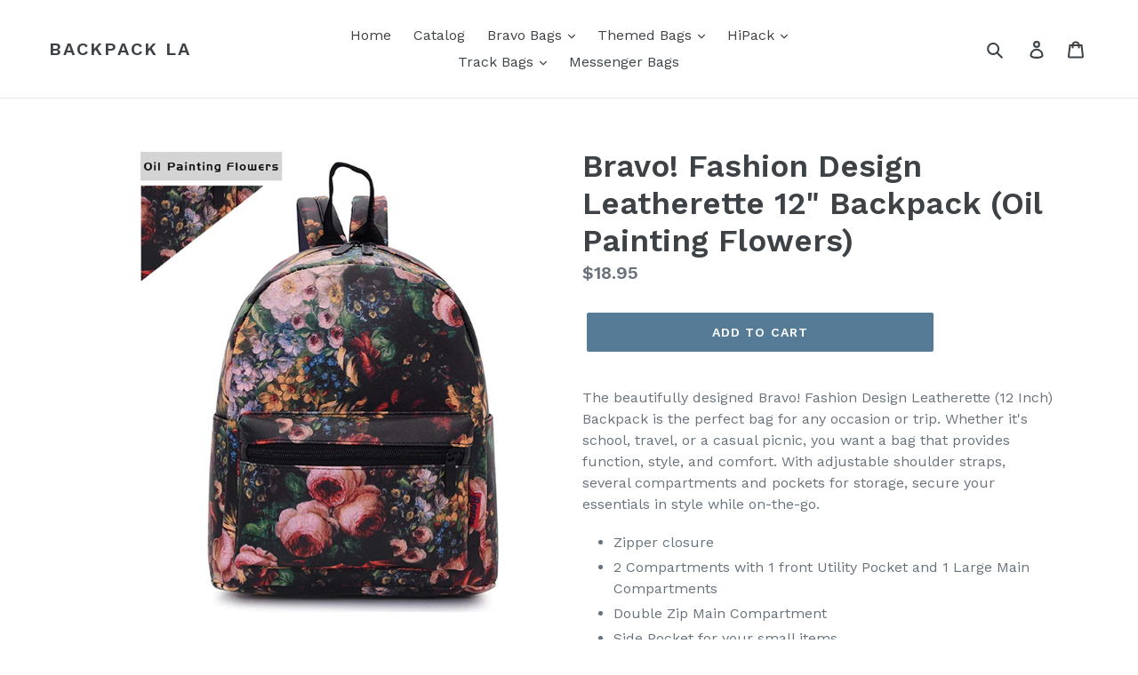

--- FILE ---
content_type: text/html; charset=utf-8
request_url: https://backpack-la.com/products/bravo-fashion-design-leatherette-12-backpack-oil-painting-flowers
body_size: 18983
content:
<!doctype html>
<!--[if IE 9]> <html class="ie9 no-js" lang="en"> <![endif]-->
<!--[if (gt IE 9)|!(IE)]><!--> <html class="no-js" lang="en"> <!--<![endif]-->
<head>
  <meta charset="utf-8">
  <meta http-equiv="X-UA-Compatible" content="IE=edge,chrome=1">
  <meta name="viewport" content="width=device-width,initial-scale=1">
  <meta name="theme-color" content="#557b97">
  <link rel="canonical" href="https://backpack-la.com/products/bravo-fashion-design-leatherette-12-backpack-oil-painting-flowers"><title>Bravo! Fashion Design Leatherette 12&quot; Backpack (Oil Painting Flowers)
&ndash; Backpack LA</title><meta name="description" content="The beautifully designed Bravo! Fashion Design Leatherette (12 Inch) Backpack is the perfect bag for any occasion or trip. Whether it&#39;s school, travel, or a casual picnic, you want a bag that provides function, style, and comfort. With adjustable shoulder straps, several compartments and pockets for storage, secure you"><!-- /snippets/social-meta-tags.liquid -->




<meta property="og:site_name" content="Backpack LA">
<meta property="og:url" content="https://backpack-la.com/products/bravo-fashion-design-leatherette-12-backpack-oil-painting-flowers">
<meta property="og:title" content="Bravo! Fashion Design Leatherette 12" Backpack (Oil Painting Flowers)">
<meta property="og:type" content="product">
<meta property="og:description" content="The beautifully designed Bravo! Fashion Design Leatherette (12 Inch) Backpack is the perfect bag for any occasion or trip. Whether it&#39;s school, travel, or a casual picnic, you want a bag that provides function, style, and comfort. With adjustable shoulder straps, several compartments and pockets for storage, secure you">

  <meta property="og:price:amount" content="18.95">
  <meta property="og:price:currency" content="USD">

<meta property="og:image" content="http://backpack-la.com/cdn/shop/products/71KlLEMnifL._AC_UL1500_1200x1200.jpg?v=1603127793"><meta property="og:image" content="http://backpack-la.com/cdn/shop/products/51sR-Wyd2WL._AC_24e3a023-a381-49cf-a163-d1c77c7d033e_1200x1200.jpg?v=1603127793"><meta property="og:image" content="http://backpack-la.com/cdn/shop/products/81jpgA2C9KL._AC_UL1500_72ffd635-9c23-48a8-9cec-d483c696c125_1200x1200.jpg?v=1603127793">
<meta property="og:image:secure_url" content="https://backpack-la.com/cdn/shop/products/71KlLEMnifL._AC_UL1500_1200x1200.jpg?v=1603127793"><meta property="og:image:secure_url" content="https://backpack-la.com/cdn/shop/products/51sR-Wyd2WL._AC_24e3a023-a381-49cf-a163-d1c77c7d033e_1200x1200.jpg?v=1603127793"><meta property="og:image:secure_url" content="https://backpack-la.com/cdn/shop/products/81jpgA2C9KL._AC_UL1500_72ffd635-9c23-48a8-9cec-d483c696c125_1200x1200.jpg?v=1603127793">


<meta name="twitter:card" content="summary_large_image">
<meta name="twitter:title" content="Bravo! Fashion Design Leatherette 12" Backpack (Oil Painting Flowers)">
<meta name="twitter:description" content="The beautifully designed Bravo! Fashion Design Leatherette (12 Inch) Backpack is the perfect bag for any occasion or trip. Whether it&#39;s school, travel, or a casual picnic, you want a bag that provides function, style, and comfort. With adjustable shoulder straps, several compartments and pockets for storage, secure you">


  <link href="//backpack-la.com/cdn/shop/t/1/assets/theme.scss.css?v=170493190603402041671674769440" rel="stylesheet" type="text/css" media="all" />
  

  <link href="//fonts.googleapis.com/css?family=Work+Sans:400,700" rel="stylesheet" type="text/css" media="all" />


  

    <link href="//fonts.googleapis.com/css?family=Work+Sans:600" rel="stylesheet" type="text/css" media="all" />
  



  <script>
    var theme = {
      strings: {
        addToCart: "Add to cart",
        soldOut: "Sold out",
        unavailable: "Unavailable",
        regularPrice: "Regular price",
        sale: "Sale",
        showMore: "Show More",
        showLess: "Show Less",
        addressError: "Error looking up that address",
        addressNoResults: "No results for that address",
        addressQueryLimit: "You have exceeded the Google API usage limit. Consider upgrading to a \u003ca href=\"https:\/\/developers.google.com\/maps\/premium\/usage-limits\"\u003ePremium Plan\u003c\/a\u003e.",
        authError: "There was a problem authenticating your Google Maps account.",
        newWindow: "Opens in a new window.",
        external: "Opens external website.",
        newWindowExternal: "Opens external website in a new window."
      },
      moneyFormat: "${{amount}}"
    }

    document.documentElement.className = document.documentElement.className.replace('no-js', 'js');
  </script>

  <!--[if (lte IE 9) ]><script src="//backpack-la.com/cdn/shop/t/1/assets/match-media.min.js?v=22265819453975888031525733494" type="text/javascript"></script><![endif]--><!--[if (gt IE 9)|!(IE)]><!--><script src="//backpack-la.com/cdn/shop/t/1/assets/lazysizes.js?v=68441465964607740661525733494" async="async"></script><!--<![endif]-->
  <!--[if lte IE 9]><script src="//backpack-la.com/cdn/shop/t/1/assets/lazysizes.min.js?v=11"></script><![endif]-->

  <!--[if (gt IE 9)|!(IE)]><!--><script src="//backpack-la.com/cdn/shop/t/1/assets/vendor.js?v=121857302354663160541525733495" defer="defer"></script><!--<![endif]-->
  <!--[if lte IE 9]><script src="//backpack-la.com/cdn/shop/t/1/assets/vendor.js?v=121857302354663160541525733495"></script><![endif]-->

  <!--[if (gt IE 9)|!(IE)]><!--><script src="//backpack-la.com/cdn/shop/t/1/assets/theme.js?v=118245059327117773771527209833" defer="defer"></script><!--<![endif]-->
  <!--[if lte IE 9]><script src="//backpack-la.com/cdn/shop/t/1/assets/theme.js?v=118245059327117773771527209833"></script><![endif]-->

  <script>window.performance && window.performance.mark && window.performance.mark('shopify.content_for_header.start');</script><meta id="shopify-digital-wallet" name="shopify-digital-wallet" content="/508199030/digital_wallets/dialog">
<meta name="shopify-checkout-api-token" content="385e9977d66f8eaa1e6569c651449f0d">
<meta id="in-context-paypal-metadata" data-shop-id="508199030" data-venmo-supported="true" data-environment="production" data-locale="en_US" data-paypal-v4="true" data-currency="USD">
<link rel="alternate" type="application/json+oembed" href="https://backpack-la.com/products/bravo-fashion-design-leatherette-12-backpack-oil-painting-flowers.oembed">
<script async="async" src="/checkouts/internal/preloads.js?locale=en-US"></script>
<script id="shopify-features" type="application/json">{"accessToken":"385e9977d66f8eaa1e6569c651449f0d","betas":["rich-media-storefront-analytics"],"domain":"backpack-la.com","predictiveSearch":true,"shopId":508199030,"locale":"en"}</script>
<script>var Shopify = Shopify || {};
Shopify.shop = "backpack-la.myshopify.com";
Shopify.locale = "en";
Shopify.currency = {"active":"USD","rate":"1.0"};
Shopify.country = "US";
Shopify.theme = {"name":"Debut","id":12383912054,"schema_name":"Debut","schema_version":"3.1.2","theme_store_id":796,"role":"main"};
Shopify.theme.handle = "null";
Shopify.theme.style = {"id":null,"handle":null};
Shopify.cdnHost = "backpack-la.com/cdn";
Shopify.routes = Shopify.routes || {};
Shopify.routes.root = "/";</script>
<script type="module">!function(o){(o.Shopify=o.Shopify||{}).modules=!0}(window);</script>
<script>!function(o){function n(){var o=[];function n(){o.push(Array.prototype.slice.apply(arguments))}return n.q=o,n}var t=o.Shopify=o.Shopify||{};t.loadFeatures=n(),t.autoloadFeatures=n()}(window);</script>
<script id="shop-js-analytics" type="application/json">{"pageType":"product"}</script>
<script defer="defer" async type="module" src="//backpack-la.com/cdn/shopifycloud/shop-js/modules/v2/client.init-shop-cart-sync_C5BV16lS.en.esm.js"></script>
<script defer="defer" async type="module" src="//backpack-la.com/cdn/shopifycloud/shop-js/modules/v2/chunk.common_CygWptCX.esm.js"></script>
<script type="module">
  await import("//backpack-la.com/cdn/shopifycloud/shop-js/modules/v2/client.init-shop-cart-sync_C5BV16lS.en.esm.js");
await import("//backpack-la.com/cdn/shopifycloud/shop-js/modules/v2/chunk.common_CygWptCX.esm.js");

  window.Shopify.SignInWithShop?.initShopCartSync?.({"fedCMEnabled":true,"windoidEnabled":true});

</script>
<script id="__st">var __st={"a":508199030,"offset":-28800,"reqid":"78e147e9-0316-414d-8196-5963918f4627-1768710566","pageurl":"backpack-la.com\/products\/bravo-fashion-design-leatherette-12-backpack-oil-painting-flowers","u":"e3cd7ddb66d3","p":"product","rtyp":"product","rid":4832009814059};</script>
<script>window.ShopifyPaypalV4VisibilityTracking = true;</script>
<script id="captcha-bootstrap">!function(){'use strict';const t='contact',e='account',n='new_comment',o=[[t,t],['blogs',n],['comments',n],[t,'customer']],c=[[e,'customer_login'],[e,'guest_login'],[e,'recover_customer_password'],[e,'create_customer']],r=t=>t.map((([t,e])=>`form[action*='/${t}']:not([data-nocaptcha='true']) input[name='form_type'][value='${e}']`)).join(','),a=t=>()=>t?[...document.querySelectorAll(t)].map((t=>t.form)):[];function s(){const t=[...o],e=r(t);return a(e)}const i='password',u='form_key',d=['recaptcha-v3-token','g-recaptcha-response','h-captcha-response',i],f=()=>{try{return window.sessionStorage}catch{return}},m='__shopify_v',_=t=>t.elements[u];function p(t,e,n=!1){try{const o=window.sessionStorage,c=JSON.parse(o.getItem(e)),{data:r}=function(t){const{data:e,action:n}=t;return t[m]||n?{data:e,action:n}:{data:t,action:n}}(c);for(const[e,n]of Object.entries(r))t.elements[e]&&(t.elements[e].value=n);n&&o.removeItem(e)}catch(o){console.error('form repopulation failed',{error:o})}}const l='form_type',E='cptcha';function T(t){t.dataset[E]=!0}const w=window,h=w.document,L='Shopify',v='ce_forms',y='captcha';let A=!1;((t,e)=>{const n=(g='f06e6c50-85a8-45c8-87d0-21a2b65856fe',I='https://cdn.shopify.com/shopifycloud/storefront-forms-hcaptcha/ce_storefront_forms_captcha_hcaptcha.v1.5.2.iife.js',D={infoText:'Protected by hCaptcha',privacyText:'Privacy',termsText:'Terms'},(t,e,n)=>{const o=w[L][v],c=o.bindForm;if(c)return c(t,g,e,D).then(n);var r;o.q.push([[t,g,e,D],n]),r=I,A||(h.body.append(Object.assign(h.createElement('script'),{id:'captcha-provider',async:!0,src:r})),A=!0)});var g,I,D;w[L]=w[L]||{},w[L][v]=w[L][v]||{},w[L][v].q=[],w[L][y]=w[L][y]||{},w[L][y].protect=function(t,e){n(t,void 0,e),T(t)},Object.freeze(w[L][y]),function(t,e,n,w,h,L){const[v,y,A,g]=function(t,e,n){const i=e?o:[],u=t?c:[],d=[...i,...u],f=r(d),m=r(i),_=r(d.filter((([t,e])=>n.includes(e))));return[a(f),a(m),a(_),s()]}(w,h,L),I=t=>{const e=t.target;return e instanceof HTMLFormElement?e:e&&e.form},D=t=>v().includes(t);t.addEventListener('submit',(t=>{const e=I(t);if(!e)return;const n=D(e)&&!e.dataset.hcaptchaBound&&!e.dataset.recaptchaBound,o=_(e),c=g().includes(e)&&(!o||!o.value);(n||c)&&t.preventDefault(),c&&!n&&(function(t){try{if(!f())return;!function(t){const e=f();if(!e)return;const n=_(t);if(!n)return;const o=n.value;o&&e.removeItem(o)}(t);const e=Array.from(Array(32),(()=>Math.random().toString(36)[2])).join('');!function(t,e){_(t)||t.append(Object.assign(document.createElement('input'),{type:'hidden',name:u})),t.elements[u].value=e}(t,e),function(t,e){const n=f();if(!n)return;const o=[...t.querySelectorAll(`input[type='${i}']`)].map((({name:t})=>t)),c=[...d,...o],r={};for(const[a,s]of new FormData(t).entries())c.includes(a)||(r[a]=s);n.setItem(e,JSON.stringify({[m]:1,action:t.action,data:r}))}(t,e)}catch(e){console.error('failed to persist form',e)}}(e),e.submit())}));const S=(t,e)=>{t&&!t.dataset[E]&&(n(t,e.some((e=>e===t))),T(t))};for(const o of['focusin','change'])t.addEventListener(o,(t=>{const e=I(t);D(e)&&S(e,y())}));const B=e.get('form_key'),M=e.get(l),P=B&&M;t.addEventListener('DOMContentLoaded',(()=>{const t=y();if(P)for(const e of t)e.elements[l].value===M&&p(e,B);[...new Set([...A(),...v().filter((t=>'true'===t.dataset.shopifyCaptcha))])].forEach((e=>S(e,t)))}))}(h,new URLSearchParams(w.location.search),n,t,e,['guest_login'])})(!0,!0)}();</script>
<script integrity="sha256-4kQ18oKyAcykRKYeNunJcIwy7WH5gtpwJnB7kiuLZ1E=" data-source-attribution="shopify.loadfeatures" defer="defer" src="//backpack-la.com/cdn/shopifycloud/storefront/assets/storefront/load_feature-a0a9edcb.js" crossorigin="anonymous"></script>
<script data-source-attribution="shopify.dynamic_checkout.dynamic.init">var Shopify=Shopify||{};Shopify.PaymentButton=Shopify.PaymentButton||{isStorefrontPortableWallets:!0,init:function(){window.Shopify.PaymentButton.init=function(){};var t=document.createElement("script");t.src="https://backpack-la.com/cdn/shopifycloud/portable-wallets/latest/portable-wallets.en.js",t.type="module",document.head.appendChild(t)}};
</script>
<script data-source-attribution="shopify.dynamic_checkout.buyer_consent">
  function portableWalletsHideBuyerConsent(e){var t=document.getElementById("shopify-buyer-consent"),n=document.getElementById("shopify-subscription-policy-button");t&&n&&(t.classList.add("hidden"),t.setAttribute("aria-hidden","true"),n.removeEventListener("click",e))}function portableWalletsShowBuyerConsent(e){var t=document.getElementById("shopify-buyer-consent"),n=document.getElementById("shopify-subscription-policy-button");t&&n&&(t.classList.remove("hidden"),t.removeAttribute("aria-hidden"),n.addEventListener("click",e))}window.Shopify?.PaymentButton&&(window.Shopify.PaymentButton.hideBuyerConsent=portableWalletsHideBuyerConsent,window.Shopify.PaymentButton.showBuyerConsent=portableWalletsShowBuyerConsent);
</script>
<script data-source-attribution="shopify.dynamic_checkout.cart.bootstrap">document.addEventListener("DOMContentLoaded",(function(){function t(){return document.querySelector("shopify-accelerated-checkout-cart, shopify-accelerated-checkout")}if(t())Shopify.PaymentButton.init();else{new MutationObserver((function(e,n){t()&&(Shopify.PaymentButton.init(),n.disconnect())})).observe(document.body,{childList:!0,subtree:!0})}}));
</script>
<link id="shopify-accelerated-checkout-styles" rel="stylesheet" media="screen" href="https://backpack-la.com/cdn/shopifycloud/portable-wallets/latest/accelerated-checkout-backwards-compat.css" crossorigin="anonymous">
<style id="shopify-accelerated-checkout-cart">
        #shopify-buyer-consent {
  margin-top: 1em;
  display: inline-block;
  width: 100%;
}

#shopify-buyer-consent.hidden {
  display: none;
}

#shopify-subscription-policy-button {
  background: none;
  border: none;
  padding: 0;
  text-decoration: underline;
  font-size: inherit;
  cursor: pointer;
}

#shopify-subscription-policy-button::before {
  box-shadow: none;
}

      </style>

<script>window.performance && window.performance.mark && window.performance.mark('shopify.content_for_header.end');</script>
<link href="https://monorail-edge.shopifysvc.com" rel="dns-prefetch">
<script>(function(){if ("sendBeacon" in navigator && "performance" in window) {try {var session_token_from_headers = performance.getEntriesByType('navigation')[0].serverTiming.find(x => x.name == '_s').description;} catch {var session_token_from_headers = undefined;}var session_cookie_matches = document.cookie.match(/_shopify_s=([^;]*)/);var session_token_from_cookie = session_cookie_matches && session_cookie_matches.length === 2 ? session_cookie_matches[1] : "";var session_token = session_token_from_headers || session_token_from_cookie || "";function handle_abandonment_event(e) {var entries = performance.getEntries().filter(function(entry) {return /monorail-edge.shopifysvc.com/.test(entry.name);});if (!window.abandonment_tracked && entries.length === 0) {window.abandonment_tracked = true;var currentMs = Date.now();var navigation_start = performance.timing.navigationStart;var payload = {shop_id: 508199030,url: window.location.href,navigation_start,duration: currentMs - navigation_start,session_token,page_type: "product"};window.navigator.sendBeacon("https://monorail-edge.shopifysvc.com/v1/produce", JSON.stringify({schema_id: "online_store_buyer_site_abandonment/1.1",payload: payload,metadata: {event_created_at_ms: currentMs,event_sent_at_ms: currentMs}}));}}window.addEventListener('pagehide', handle_abandonment_event);}}());</script>
<script id="web-pixels-manager-setup">(function e(e,d,r,n,o){if(void 0===o&&(o={}),!Boolean(null===(a=null===(i=window.Shopify)||void 0===i?void 0:i.analytics)||void 0===a?void 0:a.replayQueue)){var i,a;window.Shopify=window.Shopify||{};var t=window.Shopify;t.analytics=t.analytics||{};var s=t.analytics;s.replayQueue=[],s.publish=function(e,d,r){return s.replayQueue.push([e,d,r]),!0};try{self.performance.mark("wpm:start")}catch(e){}var l=function(){var e={modern:/Edge?\/(1{2}[4-9]|1[2-9]\d|[2-9]\d{2}|\d{4,})\.\d+(\.\d+|)|Firefox\/(1{2}[4-9]|1[2-9]\d|[2-9]\d{2}|\d{4,})\.\d+(\.\d+|)|Chrom(ium|e)\/(9{2}|\d{3,})\.\d+(\.\d+|)|(Maci|X1{2}).+ Version\/(15\.\d+|(1[6-9]|[2-9]\d|\d{3,})\.\d+)([,.]\d+|)( \(\w+\)|)( Mobile\/\w+|) Safari\/|Chrome.+OPR\/(9{2}|\d{3,})\.\d+\.\d+|(CPU[ +]OS|iPhone[ +]OS|CPU[ +]iPhone|CPU IPhone OS|CPU iPad OS)[ +]+(15[._]\d+|(1[6-9]|[2-9]\d|\d{3,})[._]\d+)([._]\d+|)|Android:?[ /-](13[3-9]|1[4-9]\d|[2-9]\d{2}|\d{4,})(\.\d+|)(\.\d+|)|Android.+Firefox\/(13[5-9]|1[4-9]\d|[2-9]\d{2}|\d{4,})\.\d+(\.\d+|)|Android.+Chrom(ium|e)\/(13[3-9]|1[4-9]\d|[2-9]\d{2}|\d{4,})\.\d+(\.\d+|)|SamsungBrowser\/([2-9]\d|\d{3,})\.\d+/,legacy:/Edge?\/(1[6-9]|[2-9]\d|\d{3,})\.\d+(\.\d+|)|Firefox\/(5[4-9]|[6-9]\d|\d{3,})\.\d+(\.\d+|)|Chrom(ium|e)\/(5[1-9]|[6-9]\d|\d{3,})\.\d+(\.\d+|)([\d.]+$|.*Safari\/(?![\d.]+ Edge\/[\d.]+$))|(Maci|X1{2}).+ Version\/(10\.\d+|(1[1-9]|[2-9]\d|\d{3,})\.\d+)([,.]\d+|)( \(\w+\)|)( Mobile\/\w+|) Safari\/|Chrome.+OPR\/(3[89]|[4-9]\d|\d{3,})\.\d+\.\d+|(CPU[ +]OS|iPhone[ +]OS|CPU[ +]iPhone|CPU IPhone OS|CPU iPad OS)[ +]+(10[._]\d+|(1[1-9]|[2-9]\d|\d{3,})[._]\d+)([._]\d+|)|Android:?[ /-](13[3-9]|1[4-9]\d|[2-9]\d{2}|\d{4,})(\.\d+|)(\.\d+|)|Mobile Safari.+OPR\/([89]\d|\d{3,})\.\d+\.\d+|Android.+Firefox\/(13[5-9]|1[4-9]\d|[2-9]\d{2}|\d{4,})\.\d+(\.\d+|)|Android.+Chrom(ium|e)\/(13[3-9]|1[4-9]\d|[2-9]\d{2}|\d{4,})\.\d+(\.\d+|)|Android.+(UC? ?Browser|UCWEB|U3)[ /]?(15\.([5-9]|\d{2,})|(1[6-9]|[2-9]\d|\d{3,})\.\d+)\.\d+|SamsungBrowser\/(5\.\d+|([6-9]|\d{2,})\.\d+)|Android.+MQ{2}Browser\/(14(\.(9|\d{2,})|)|(1[5-9]|[2-9]\d|\d{3,})(\.\d+|))(\.\d+|)|K[Aa][Ii]OS\/(3\.\d+|([4-9]|\d{2,})\.\d+)(\.\d+|)/},d=e.modern,r=e.legacy,n=navigator.userAgent;return n.match(d)?"modern":n.match(r)?"legacy":"unknown"}(),u="modern"===l?"modern":"legacy",c=(null!=n?n:{modern:"",legacy:""})[u],f=function(e){return[e.baseUrl,"/wpm","/b",e.hashVersion,"modern"===e.buildTarget?"m":"l",".js"].join("")}({baseUrl:d,hashVersion:r,buildTarget:u}),m=function(e){var d=e.version,r=e.bundleTarget,n=e.surface,o=e.pageUrl,i=e.monorailEndpoint;return{emit:function(e){var a=e.status,t=e.errorMsg,s=(new Date).getTime(),l=JSON.stringify({metadata:{event_sent_at_ms:s},events:[{schema_id:"web_pixels_manager_load/3.1",payload:{version:d,bundle_target:r,page_url:o,status:a,surface:n,error_msg:t},metadata:{event_created_at_ms:s}}]});if(!i)return console&&console.warn&&console.warn("[Web Pixels Manager] No Monorail endpoint provided, skipping logging."),!1;try{return self.navigator.sendBeacon.bind(self.navigator)(i,l)}catch(e){}var u=new XMLHttpRequest;try{return u.open("POST",i,!0),u.setRequestHeader("Content-Type","text/plain"),u.send(l),!0}catch(e){return console&&console.warn&&console.warn("[Web Pixels Manager] Got an unhandled error while logging to Monorail."),!1}}}}({version:r,bundleTarget:l,surface:e.surface,pageUrl:self.location.href,monorailEndpoint:e.monorailEndpoint});try{o.browserTarget=l,function(e){var d=e.src,r=e.async,n=void 0===r||r,o=e.onload,i=e.onerror,a=e.sri,t=e.scriptDataAttributes,s=void 0===t?{}:t,l=document.createElement("script"),u=document.querySelector("head"),c=document.querySelector("body");if(l.async=n,l.src=d,a&&(l.integrity=a,l.crossOrigin="anonymous"),s)for(var f in s)if(Object.prototype.hasOwnProperty.call(s,f))try{l.dataset[f]=s[f]}catch(e){}if(o&&l.addEventListener("load",o),i&&l.addEventListener("error",i),u)u.appendChild(l);else{if(!c)throw new Error("Did not find a head or body element to append the script");c.appendChild(l)}}({src:f,async:!0,onload:function(){if(!function(){var e,d;return Boolean(null===(d=null===(e=window.Shopify)||void 0===e?void 0:e.analytics)||void 0===d?void 0:d.initialized)}()){var d=window.webPixelsManager.init(e)||void 0;if(d){var r=window.Shopify.analytics;r.replayQueue.forEach((function(e){var r=e[0],n=e[1],o=e[2];d.publishCustomEvent(r,n,o)})),r.replayQueue=[],r.publish=d.publishCustomEvent,r.visitor=d.visitor,r.initialized=!0}}},onerror:function(){return m.emit({status:"failed",errorMsg:"".concat(f," has failed to load")})},sri:function(e){var d=/^sha384-[A-Za-z0-9+/=]+$/;return"string"==typeof e&&d.test(e)}(c)?c:"",scriptDataAttributes:o}),m.emit({status:"loading"})}catch(e){m.emit({status:"failed",errorMsg:(null==e?void 0:e.message)||"Unknown error"})}}})({shopId: 508199030,storefrontBaseUrl: "https://backpack-la.com",extensionsBaseUrl: "https://extensions.shopifycdn.com/cdn/shopifycloud/web-pixels-manager",monorailEndpoint: "https://monorail-edge.shopifysvc.com/unstable/produce_batch",surface: "storefront-renderer",enabledBetaFlags: ["2dca8a86"],webPixelsConfigList: [{"id":"118390827","configuration":"{\"pixel_id\":\"682739995692332\",\"pixel_type\":\"facebook_pixel\",\"metaapp_system_user_token\":\"-\"}","eventPayloadVersion":"v1","runtimeContext":"OPEN","scriptVersion":"ca16bc87fe92b6042fbaa3acc2fbdaa6","type":"APP","apiClientId":2329312,"privacyPurposes":["ANALYTICS","MARKETING","SALE_OF_DATA"],"dataSharingAdjustments":{"protectedCustomerApprovalScopes":["read_customer_address","read_customer_email","read_customer_name","read_customer_personal_data","read_customer_phone"]}},{"id":"shopify-app-pixel","configuration":"{}","eventPayloadVersion":"v1","runtimeContext":"STRICT","scriptVersion":"0450","apiClientId":"shopify-pixel","type":"APP","privacyPurposes":["ANALYTICS","MARKETING"]},{"id":"shopify-custom-pixel","eventPayloadVersion":"v1","runtimeContext":"LAX","scriptVersion":"0450","apiClientId":"shopify-pixel","type":"CUSTOM","privacyPurposes":["ANALYTICS","MARKETING"]}],isMerchantRequest: false,initData: {"shop":{"name":"Backpack LA","paymentSettings":{"currencyCode":"USD"},"myshopifyDomain":"backpack-la.myshopify.com","countryCode":"US","storefrontUrl":"https:\/\/backpack-la.com"},"customer":null,"cart":null,"checkout":null,"productVariants":[{"price":{"amount":18.95,"currencyCode":"USD"},"product":{"title":"Bravo! Fashion Design Leatherette 12\" Backpack (Oil Painting Flowers)","vendor":"Backpack LA","id":"4832009814059","untranslatedTitle":"Bravo! Fashion Design Leatherette 12\" Backpack (Oil Painting Flowers)","url":"\/products\/bravo-fashion-design-leatherette-12-backpack-oil-painting-flowers","type":"Backpack"},"id":"32947924041771","image":{"src":"\/\/backpack-la.com\/cdn\/shop\/products\/71KlLEMnifL._AC_UL1500.jpg?v=1603127793"},"sku":"FB1682-OIL PAINTING FLOWER","title":"Default Title","untranslatedTitle":"Default Title"}],"purchasingCompany":null},},"https://backpack-la.com/cdn","fcfee988w5aeb613cpc8e4bc33m6693e112",{"modern":"","legacy":""},{"shopId":"508199030","storefrontBaseUrl":"https:\/\/backpack-la.com","extensionBaseUrl":"https:\/\/extensions.shopifycdn.com\/cdn\/shopifycloud\/web-pixels-manager","surface":"storefront-renderer","enabledBetaFlags":"[\"2dca8a86\"]","isMerchantRequest":"false","hashVersion":"fcfee988w5aeb613cpc8e4bc33m6693e112","publish":"custom","events":"[[\"page_viewed\",{}],[\"product_viewed\",{\"productVariant\":{\"price\":{\"amount\":18.95,\"currencyCode\":\"USD\"},\"product\":{\"title\":\"Bravo! Fashion Design Leatherette 12\\\" Backpack (Oil Painting Flowers)\",\"vendor\":\"Backpack LA\",\"id\":\"4832009814059\",\"untranslatedTitle\":\"Bravo! Fashion Design Leatherette 12\\\" Backpack (Oil Painting Flowers)\",\"url\":\"\/products\/bravo-fashion-design-leatherette-12-backpack-oil-painting-flowers\",\"type\":\"Backpack\"},\"id\":\"32947924041771\",\"image\":{\"src\":\"\/\/backpack-la.com\/cdn\/shop\/products\/71KlLEMnifL._AC_UL1500.jpg?v=1603127793\"},\"sku\":\"FB1682-OIL PAINTING FLOWER\",\"title\":\"Default Title\",\"untranslatedTitle\":\"Default Title\"}}]]"});</script><script>
  window.ShopifyAnalytics = window.ShopifyAnalytics || {};
  window.ShopifyAnalytics.meta = window.ShopifyAnalytics.meta || {};
  window.ShopifyAnalytics.meta.currency = 'USD';
  var meta = {"product":{"id":4832009814059,"gid":"gid:\/\/shopify\/Product\/4832009814059","vendor":"Backpack LA","type":"Backpack","handle":"bravo-fashion-design-leatherette-12-backpack-oil-painting-flowers","variants":[{"id":32947924041771,"price":1895,"name":"Bravo! Fashion Design Leatherette 12\" Backpack (Oil Painting Flowers)","public_title":null,"sku":"FB1682-OIL PAINTING FLOWER"}],"remote":false},"page":{"pageType":"product","resourceType":"product","resourceId":4832009814059,"requestId":"78e147e9-0316-414d-8196-5963918f4627-1768710566"}};
  for (var attr in meta) {
    window.ShopifyAnalytics.meta[attr] = meta[attr];
  }
</script>
<script class="analytics">
  (function () {
    var customDocumentWrite = function(content) {
      var jquery = null;

      if (window.jQuery) {
        jquery = window.jQuery;
      } else if (window.Checkout && window.Checkout.$) {
        jquery = window.Checkout.$;
      }

      if (jquery) {
        jquery('body').append(content);
      }
    };

    var hasLoggedConversion = function(token) {
      if (token) {
        return document.cookie.indexOf('loggedConversion=' + token) !== -1;
      }
      return false;
    }

    var setCookieIfConversion = function(token) {
      if (token) {
        var twoMonthsFromNow = new Date(Date.now());
        twoMonthsFromNow.setMonth(twoMonthsFromNow.getMonth() + 2);

        document.cookie = 'loggedConversion=' + token + '; expires=' + twoMonthsFromNow;
      }
    }

    var trekkie = window.ShopifyAnalytics.lib = window.trekkie = window.trekkie || [];
    if (trekkie.integrations) {
      return;
    }
    trekkie.methods = [
      'identify',
      'page',
      'ready',
      'track',
      'trackForm',
      'trackLink'
    ];
    trekkie.factory = function(method) {
      return function() {
        var args = Array.prototype.slice.call(arguments);
        args.unshift(method);
        trekkie.push(args);
        return trekkie;
      };
    };
    for (var i = 0; i < trekkie.methods.length; i++) {
      var key = trekkie.methods[i];
      trekkie[key] = trekkie.factory(key);
    }
    trekkie.load = function(config) {
      trekkie.config = config || {};
      trekkie.config.initialDocumentCookie = document.cookie;
      var first = document.getElementsByTagName('script')[0];
      var script = document.createElement('script');
      script.type = 'text/javascript';
      script.onerror = function(e) {
        var scriptFallback = document.createElement('script');
        scriptFallback.type = 'text/javascript';
        scriptFallback.onerror = function(error) {
                var Monorail = {
      produce: function produce(monorailDomain, schemaId, payload) {
        var currentMs = new Date().getTime();
        var event = {
          schema_id: schemaId,
          payload: payload,
          metadata: {
            event_created_at_ms: currentMs,
            event_sent_at_ms: currentMs
          }
        };
        return Monorail.sendRequest("https://" + monorailDomain + "/v1/produce", JSON.stringify(event));
      },
      sendRequest: function sendRequest(endpointUrl, payload) {
        // Try the sendBeacon API
        if (window && window.navigator && typeof window.navigator.sendBeacon === 'function' && typeof window.Blob === 'function' && !Monorail.isIos12()) {
          var blobData = new window.Blob([payload], {
            type: 'text/plain'
          });

          if (window.navigator.sendBeacon(endpointUrl, blobData)) {
            return true;
          } // sendBeacon was not successful

        } // XHR beacon

        var xhr = new XMLHttpRequest();

        try {
          xhr.open('POST', endpointUrl);
          xhr.setRequestHeader('Content-Type', 'text/plain');
          xhr.send(payload);
        } catch (e) {
          console.log(e);
        }

        return false;
      },
      isIos12: function isIos12() {
        return window.navigator.userAgent.lastIndexOf('iPhone; CPU iPhone OS 12_') !== -1 || window.navigator.userAgent.lastIndexOf('iPad; CPU OS 12_') !== -1;
      }
    };
    Monorail.produce('monorail-edge.shopifysvc.com',
      'trekkie_storefront_load_errors/1.1',
      {shop_id: 508199030,
      theme_id: 12383912054,
      app_name: "storefront",
      context_url: window.location.href,
      source_url: "//backpack-la.com/cdn/s/trekkie.storefront.cd680fe47e6c39ca5d5df5f0a32d569bc48c0f27.min.js"});

        };
        scriptFallback.async = true;
        scriptFallback.src = '//backpack-la.com/cdn/s/trekkie.storefront.cd680fe47e6c39ca5d5df5f0a32d569bc48c0f27.min.js';
        first.parentNode.insertBefore(scriptFallback, first);
      };
      script.async = true;
      script.src = '//backpack-la.com/cdn/s/trekkie.storefront.cd680fe47e6c39ca5d5df5f0a32d569bc48c0f27.min.js';
      first.parentNode.insertBefore(script, first);
    };
    trekkie.load(
      {"Trekkie":{"appName":"storefront","development":false,"defaultAttributes":{"shopId":508199030,"isMerchantRequest":null,"themeId":12383912054,"themeCityHash":"8124837920415990565","contentLanguage":"en","currency":"USD","eventMetadataId":"9f15a80a-2299-460e-b7e2-b8a482106150"},"isServerSideCookieWritingEnabled":true,"monorailRegion":"shop_domain","enabledBetaFlags":["65f19447"]},"Session Attribution":{},"S2S":{"facebookCapiEnabled":false,"source":"trekkie-storefront-renderer","apiClientId":580111}}
    );

    var loaded = false;
    trekkie.ready(function() {
      if (loaded) return;
      loaded = true;

      window.ShopifyAnalytics.lib = window.trekkie;

      var originalDocumentWrite = document.write;
      document.write = customDocumentWrite;
      try { window.ShopifyAnalytics.merchantGoogleAnalytics.call(this); } catch(error) {};
      document.write = originalDocumentWrite;

      window.ShopifyAnalytics.lib.page(null,{"pageType":"product","resourceType":"product","resourceId":4832009814059,"requestId":"78e147e9-0316-414d-8196-5963918f4627-1768710566","shopifyEmitted":true});

      var match = window.location.pathname.match(/checkouts\/(.+)\/(thank_you|post_purchase)/)
      var token = match? match[1]: undefined;
      if (!hasLoggedConversion(token)) {
        setCookieIfConversion(token);
        window.ShopifyAnalytics.lib.track("Viewed Product",{"currency":"USD","variantId":32947924041771,"productId":4832009814059,"productGid":"gid:\/\/shopify\/Product\/4832009814059","name":"Bravo! Fashion Design Leatherette 12\" Backpack (Oil Painting Flowers)","price":"18.95","sku":"FB1682-OIL PAINTING FLOWER","brand":"Backpack LA","variant":null,"category":"Backpack","nonInteraction":true,"remote":false},undefined,undefined,{"shopifyEmitted":true});
      window.ShopifyAnalytics.lib.track("monorail:\/\/trekkie_storefront_viewed_product\/1.1",{"currency":"USD","variantId":32947924041771,"productId":4832009814059,"productGid":"gid:\/\/shopify\/Product\/4832009814059","name":"Bravo! Fashion Design Leatherette 12\" Backpack (Oil Painting Flowers)","price":"18.95","sku":"FB1682-OIL PAINTING FLOWER","brand":"Backpack LA","variant":null,"category":"Backpack","nonInteraction":true,"remote":false,"referer":"https:\/\/backpack-la.com\/products\/bravo-fashion-design-leatherette-12-backpack-oil-painting-flowers"});
      }
    });


        var eventsListenerScript = document.createElement('script');
        eventsListenerScript.async = true;
        eventsListenerScript.src = "//backpack-la.com/cdn/shopifycloud/storefront/assets/shop_events_listener-3da45d37.js";
        document.getElementsByTagName('head')[0].appendChild(eventsListenerScript);

})();</script>
<script
  defer
  src="https://backpack-la.com/cdn/shopifycloud/perf-kit/shopify-perf-kit-3.0.4.min.js"
  data-application="storefront-renderer"
  data-shop-id="508199030"
  data-render-region="gcp-us-central1"
  data-page-type="product"
  data-theme-instance-id="12383912054"
  data-theme-name="Debut"
  data-theme-version="3.1.2"
  data-monorail-region="shop_domain"
  data-resource-timing-sampling-rate="10"
  data-shs="true"
  data-shs-beacon="true"
  data-shs-export-with-fetch="true"
  data-shs-logs-sample-rate="1"
  data-shs-beacon-endpoint="https://backpack-la.com/api/collect"
></script>
</head>

<body class="template-product">

  <a class="in-page-link visually-hidden skip-link" href="#MainContent">Skip to content</a>

  <div id="SearchDrawer" class="search-bar drawer drawer--top" role="dialog" aria-modal="true" aria-label="Search">
    <div class="search-bar__table">
      <div class="search-bar__table-cell search-bar__form-wrapper">
        <form class="search search-bar__form" action="/search" method="get" role="search">
          <input class="search__input search-bar__input" type="search" name="q" value="" placeholder="Search" aria-label="Search">
          <button class="search-bar__submit search__submit btn--link" type="submit">
            <svg aria-hidden="true" focusable="false" role="presentation" class="icon icon-search" viewBox="0 0 37 40"><path d="M35.6 36l-9.8-9.8c4.1-5.4 3.6-13.2-1.3-18.1-5.4-5.4-14.2-5.4-19.7 0-5.4 5.4-5.4 14.2 0 19.7 2.6 2.6 6.1 4.1 9.8 4.1 3 0 5.9-1 8.3-2.8l9.8 9.8c.4.4.9.6 1.4.6s1-.2 1.4-.6c.9-.9.9-2.1.1-2.9zm-20.9-8.2c-2.6 0-5.1-1-7-2.9-3.9-3.9-3.9-10.1 0-14C9.6 9 12.2 8 14.7 8s5.1 1 7 2.9c3.9 3.9 3.9 10.1 0 14-1.9 1.9-4.4 2.9-7 2.9z"/></svg>
            <span class="icon__fallback-text">Submit</span>
          </button>
        </form>
      </div>
      <div class="search-bar__table-cell text-right">
        <button type="button" class="btn--link search-bar__close js-drawer-close">
          <svg aria-hidden="true" focusable="false" role="presentation" class="icon icon-close" viewBox="0 0 37 40"><path d="M21.3 23l11-11c.8-.8.8-2 0-2.8-.8-.8-2-.8-2.8 0l-11 11-11-11c-.8-.8-2-.8-2.8 0-.8.8-.8 2 0 2.8l11 11-11 11c-.8.8-.8 2 0 2.8.4.4.9.6 1.4.6s1-.2 1.4-.6l11-11 11 11c.4.4.9.6 1.4.6s1-.2 1.4-.6c.8-.8.8-2 0-2.8l-11-11z"/></svg>
          <span class="icon__fallback-text">Close search</span>
        </button>
      </div>
    </div>
  </div>

  <div id="shopify-section-header" class="shopify-section">

<div data-section-id="header" data-section-type="header-section">
  

  <header class="site-header border-bottom logo--left" role="banner">
    <div class="grid grid--no-gutters grid--table site-header__mobile-nav">
      

      

      <div class="grid__item small--one-half medium-up--one-quarter logo-align--left">
        
        
          <div class="h2 site-header__logo">
        
          
            <a class="site-header__logo-link" href="/">Backpack LA</a>
          
        
          </div>
        
      </div>

      
        <nav class="grid__item medium-up--one-half small--hide" id="AccessibleNav" role="navigation">
          <ul class="site-nav list--inline " id="SiteNav">
  



    
      <li>
        <a href="/" class="site-nav__link site-nav__link--main">Home</a>
      </li>
    
  



    
      <li>
        <a href="/collections/all" class="site-nav__link site-nav__link--main">Catalog</a>
      </li>
    
  



    
      <li class="site-nav--has-dropdown">
        <button class="site-nav__link site-nav__link--main site-nav__link--button" type="button" aria-haspopup="true" aria-expanded="false" aria-controls="SiteNavLabel-bravo-bags">
          Bravo Bags
          <svg aria-hidden="true" focusable="false" role="presentation" class="icon icon--wide icon-chevron-down" viewBox="0 0 498.98 284.49"><defs><style>.cls-1{fill:#231f20}</style></defs><path class="cls-1" d="M80.93 271.76A35 35 0 0 1 140.68 247l189.74 189.75L520.16 247a35 35 0 1 1 49.5 49.5L355.17 511a35 35 0 0 1-49.5 0L91.18 296.5a34.89 34.89 0 0 1-10.25-24.74z" transform="translate(-80.93 -236.76)"/></svg>
        </button>

        <div class="site-nav__dropdown" id="SiteNavLabel-bravo-bags">
          
            <ul>
              
                <li >
                  <a href="/collections/clear-bags" class="site-nav__link site-nav__child-link">
                    Clear Bags
                  </a>
                </li>
              
                <li >
                  <a href="/collections/denim-bags" class="site-nav__link site-nav__child-link">
                    Denim Bags
                  </a>
                </li>
              
                <li >
                  <a href="/collections/floral-bags" class="site-nav__link site-nav__child-link">
                    Floral Bags
                  </a>
                </li>
              
                <li >
                  <a href="/collections/leatherette-bags" class="site-nav__link site-nav__child-link">
                    Leatherette Bags
                  </a>
                </li>
              
                <li >
                  <a href="/collections/mesh-bags" class="site-nav__link site-nav__child-link">
                    Mesh Bags
                  </a>
                </li>
              
                <li >
                  <a href="/collections/polyester-bags" class="site-nav__link site-nav__child-link">
                    Polyester Bags
                  </a>
                </li>
              
                <li >
                  <a href="https://backpack-la.com/collections/printed-drawstring-backpack" class="site-nav__link site-nav__child-link">
                    Printed Drawstring Bags
                  </a>
                </li>
              
                <li >
                  <a href="/collections/vintage-bags" class="site-nav__link site-nav__child-link site-nav__link--last">
                    Vintage Bags
                  </a>
                </li>
              
            </ul>
          
        </div>
      </li>
    
  



    
      <li class="site-nav--has-dropdown">
        <button class="site-nav__link site-nav__link--main site-nav__link--button" type="button" aria-haspopup="true" aria-expanded="false" aria-controls="SiteNavLabel-themed-bags">
          Themed Bags
          <svg aria-hidden="true" focusable="false" role="presentation" class="icon icon--wide icon-chevron-down" viewBox="0 0 498.98 284.49"><defs><style>.cls-1{fill:#231f20}</style></defs><path class="cls-1" d="M80.93 271.76A35 35 0 0 1 140.68 247l189.74 189.75L520.16 247a35 35 0 1 1 49.5 49.5L355.17 511a35 35 0 0 1-49.5 0L91.18 296.5a34.89 34.89 0 0 1-10.25-24.74z" transform="translate(-80.93 -236.76)"/></svg>
        </button>

        <div class="site-nav__dropdown" id="SiteNavLabel-themed-bags">
          
            <ul>
              
                <li >
                  <a href="/collections/angry-birds" class="site-nav__link site-nav__child-link">
                    Angry Birds
                  </a>
                </li>
              
                <li >
                  <a href="/collections/bakugan" class="site-nav__link site-nav__child-link">
                    Bakugan
                  </a>
                </li>
              
                <li >
                  <a href="/collections/batman" class="site-nav__link site-nav__child-link">
                    Batman
                  </a>
                </li>
              
                <li >
                  <a href="/collections/big-time-rush" class="site-nav__link site-nav__child-link">
                    Big Time Rush
                  </a>
                </li>
              
                <li >
                  <a href="/collections/blaze-and-the-monster-machines" class="site-nav__link site-nav__child-link">
                    Blaze and the Monster Machines
                  </a>
                </li>
              
                <li >
                  <a href="/collections/bratz" class="site-nav__link site-nav__child-link">
                    Bratz
                  </a>
                </li>
              
                <li >
                  <a href="/collections/daniel-tigers-neighborhood" class="site-nav__link site-nav__child-link">
                    Daniel Tiger&#39;s Neighborhood
                  </a>
                </li>
              
                <li >
                  <a href="/collections/descendants" class="site-nav__link site-nav__child-link">
                    Descendants
                  </a>
                </li>
              
                <li >
                  <a href="/collections/despicable-me" class="site-nav__link site-nav__child-link">
                    Despicable Me
                  </a>
                </li>
              
                <li >
                  <a href="/collections/disney-princess-1" class="site-nav__link site-nav__child-link">
                    Disney Princess
                  </a>
                </li>
              
                <li >
                  <a href="/collections/dora-the-explorer" class="site-nav__link site-nav__child-link">
                    Dora the Explorer
                  </a>
                </li>
              
                <li >
                  <a href="/collections/el-chavo" class="site-nav__link site-nav__child-link">
                    El Chavo
                  </a>
                </li>
              
                <li >
                  <a href="/collections/encanto" class="site-nav__link site-nav__child-link">
                    Encanto
                  </a>
                </li>
              
                <li >
                  <a href="/collections/go-diego-go" class="site-nav__link site-nav__child-link">
                    Go Diego Go
                  </a>
                </li>
              
                <li >
                  <a href="/collections/guardians-of-the-galaxy" class="site-nav__link site-nav__child-link">
                    Guardians of the Galaxy
                  </a>
                </li>
              
                <li >
                  <a href="/collections/hannah-montana" class="site-nav__link site-nav__child-link">
                    Hannah Montana
                  </a>
                </li>
              
                <li >
                  <a href="/collections/hello-kitty" class="site-nav__link site-nav__child-link">
                    Hello Kitty
                  </a>
                </li>
              
                <li >
                  <a href="/collections/icarly" class="site-nav__link site-nav__child-link">
                    iCarly
                  </a>
                </li>
              
                <li >
                  <a href="/collections/inside-out" class="site-nav__link site-nav__child-link">
                    Inside Out
                  </a>
                </li>
              
                <li >
                  <a href="/collections/jojo-siwa" class="site-nav__link site-nav__child-link">
                    Jojo Siwa
                  </a>
                </li>
              
                <li >
                  <a href="/collections/jurassic-world" class="site-nav__link site-nav__child-link">
                    Jurassic World
                  </a>
                </li>
              
                <li >
                  <a href="/collections/justice-league" class="site-nav__link site-nav__child-link">
                    Justice League
                  </a>
                </li>
              
                <li >
                  <a href="/collections/lilo-and-stitch" class="site-nav__link site-nav__child-link">
                    Lilo and Stitch
                  </a>
                </li>
              
                <li >
                  <a href="/collections/mario" class="site-nav__link site-nav__child-link">
                    Mario
                  </a>
                </li>
              
                <li >
                  <a href="/collections/marvel-avengers" class="site-nav__link site-nav__child-link">
                    Marvel Avengers
                  </a>
                </li>
              
                <li >
                  <a href="/collections/mickey-mouse" class="site-nav__link site-nav__child-link">
                    Mickey Mouse
                  </a>
                </li>
              
                <li >
                  <a href="/collections/minecraft" class="site-nav__link site-nav__child-link">
                    Minecraft
                  </a>
                </li>
              
                <li >
                  <a href="/collections/minnie-mouse" class="site-nav__link site-nav__child-link">
                    Minnie Mouse
                  </a>
                </li>
              
                <li >
                  <a href="/collections/miraculous-ladybug" class="site-nav__link site-nav__child-link">
                    Miraculous Ladybug
                  </a>
                </li>
              
                <li >
                  <a href="/collections/moana" class="site-nav__link site-nav__child-link">
                    Moana
                  </a>
                </li>
              
                <li >
                  <a href="/collections/monster-high" class="site-nav__link site-nav__child-link">
                    Monster High
                  </a>
                </li>
              
                <li >
                  <a href="/collections/my-little-pony" class="site-nav__link site-nav__child-link">
                    My Little Pony
                  </a>
                </li>
              
                <li >
                  <a href="/collections/naruto" class="site-nav__link site-nav__child-link">
                    Naruto
                  </a>
                </li>
              
                <li >
                  <a href="/collections/kai-lan" class="site-nav__link site-nav__child-link">
                    Ni Hao Kai Lan
                  </a>
                </li>
              
                <li >
                  <a href="/collections/paw-patrol" class="site-nav__link site-nav__child-link">
                    Paw Patrol
                  </a>
                </li>
              
                <li >
                  <a href="/collections/peppa-pig" class="site-nav__link site-nav__child-link">
                    Peppa Pig
                  </a>
                </li>
              
                <li >
                  <a href="/collections/phineas-and-ferb" class="site-nav__link site-nav__child-link">
                    Phineas and Ferb
                  </a>
                </li>
              
                <li >
                  <a href="/collections/pj-masks" class="site-nav__link site-nav__child-link">
                    PJ Masks
                  </a>
                </li>
              
                <li >
                  <a href="/collections/plush-backpack" class="site-nav__link site-nav__child-link">
                    Plush Backpacks
                  </a>
                </li>
              
                <li >
                  <a href="/collections/pokemon" class="site-nav__link site-nav__child-link">
                    Pokemon
                  </a>
                </li>
              
                <li >
                  <a href="/collections/disney-princess" class="site-nav__link site-nav__child-link">
                    Power Rangers
                  </a>
                </li>
              
                <li >
                  <a href="/collections/rainbow-high" class="site-nav__link site-nav__child-link">
                    Rainbow High
                  </a>
                </li>
              
                <li >
                  <a href="/collections/ryans-world" class="site-nav__link site-nav__child-link">
                    Ryan&#39;s World
                  </a>
                </li>
              
                <li >
                  <a href="/collections/shopkins" class="site-nav__link site-nav__child-link">
                    Shopkins
                  </a>
                </li>
              
                <li >
                  <a href="/collections/sofia-the-first" class="site-nav__link site-nav__child-link">
                    Sofia the First
                  </a>
                </li>
              
                <li >
                  <a href="/collections/spongebob" class="site-nav__link site-nav__child-link">
                    Spongebob Squarepants
                  </a>
                </li>
              
                <li >
                  <a href="/collections/spiderman" class="site-nav__link site-nav__child-link">
                    Spiderman
                  </a>
                </li>
              
                <li >
                  <a href="/collections/star-wars" class="site-nav__link site-nav__child-link">
                    Star Wars
                  </a>
                </li>
              
                <li >
                  <a href="/collections/strawberry-shortcake" class="site-nav__link site-nav__child-link">
                    Strawberry Shortcake
                  </a>
                </li>
              
                <li >
                  <a href="/collections/teenage-mutant-ninja-turtles" class="site-nav__link site-nav__child-link">
                    Teenage Mutant Ninja Turtles
                  </a>
                </li>
              
                <li >
                  <a href="/collections/thomas-and-friends" class="site-nav__link site-nav__child-link">
                    Thomas and Friends
                  </a>
                </li>
              
                <li >
                  <a href="/collections/tinker-bell" class="site-nav__link site-nav__child-link">
                    Tinker Bell
                  </a>
                </li>
              
                <li >
                  <a href="/collections/toy-story" class="site-nav__link site-nav__child-link">
                    Toy Story
                  </a>
                </li>
              
                <li >
                  <a href="/collections/transformers" class="site-nav__link site-nav__child-link">
                    Transformers
                  </a>
                </li>
              
                <li >
                  <a href="/collections/winnie-the-pooh" class="site-nav__link site-nav__child-link site-nav__link--last">
                    Winnie the Pooh
                  </a>
                </li>
              
            </ul>
          
        </div>
      </li>
    
  



    
      <li class="site-nav--has-dropdown">
        <button class="site-nav__link site-nav__link--main site-nav__link--button" type="button" aria-haspopup="true" aria-expanded="false" aria-controls="SiteNavLabel-hipack">
          HiPack
          <svg aria-hidden="true" focusable="false" role="presentation" class="icon icon--wide icon-chevron-down" viewBox="0 0 498.98 284.49"><defs><style>.cls-1{fill:#231f20}</style></defs><path class="cls-1" d="M80.93 271.76A35 35 0 0 1 140.68 247l189.74 189.75L520.16 247a35 35 0 1 1 49.5 49.5L355.17 511a35 35 0 0 1-49.5 0L91.18 296.5a34.89 34.89 0 0 1-10.25-24.74z" transform="translate(-80.93 -236.76)"/></svg>
        </button>

        <div class="site-nav__dropdown" id="SiteNavLabel-hipack">
          
            <ul>
              
                <li >
                  <a href="/collections/hipack-multi-level-bags" class="site-nav__link site-nav__child-link">
                    Multi Level Trolley PW
                  </a>
                </li>
              
                <li >
                  <a href="/collections/hipack-prd" class="site-nav__link site-nav__child-link">
                    Rolling Duffel PRD
                  </a>
                </li>
              
                <li >
                  <a href="/collections/hipack-prt16" class="site-nav__link site-nav__child-link">
                    Rolling Case PRT16
                  </a>
                </li>
              
                <li >
                  <a href="/collections/hipack-trd" class="site-nav__link site-nav__child-link site-nav__link--last">
                    Rolling Duffel TRD
                  </a>
                </li>
              
            </ul>
          
        </div>
      </li>
    
  



    
      <li class="site-nav--has-dropdown">
        <button class="site-nav__link site-nav__link--main site-nav__link--button" type="button" aria-haspopup="true" aria-expanded="false" aria-controls="SiteNavLabel-track-bags">
          Track Bags
          <svg aria-hidden="true" focusable="false" role="presentation" class="icon icon--wide icon-chevron-down" viewBox="0 0 498.98 284.49"><defs><style>.cls-1{fill:#231f20}</style></defs><path class="cls-1" d="M80.93 271.76A35 35 0 0 1 140.68 247l189.74 189.75L520.16 247a35 35 0 1 1 49.5 49.5L355.17 511a35 35 0 0 1-49.5 0L91.18 296.5a34.89 34.89 0 0 1-10.25-24.74z" transform="translate(-80.93 -236.76)"/></svg>
        </button>

        <div class="site-nav__dropdown" id="SiteNavLabel-track-bags">
          
            <ul>
              
                <li >
                  <a href="/collections/tb205" class="site-nav__link site-nav__child-link">
                    Classic TB205
                  </a>
                </li>
              
                <li >
                  <a href="/collections/track-duffel-bag-ts" class="site-nav__link site-nav__child-link">
                    Duffel Bag TS
                  </a>
                </li>
              
                <li >
                  <a href="/collections/track-duffel-bag-td" class="site-nav__link site-nav__child-link site-nav__link--last">
                    Duffel Bag TD
                  </a>
                </li>
              
            </ul>
          
        </div>
      </li>
    
  



    
      <li>
        <a href="/collections/messenger-bags" class="site-nav__link site-nav__link--main">Messenger Bags</a>
      </li>
    
  
</ul>

        </nav>
      

      <div class="grid__item small--one-half medium-up--one-quarter text-right site-header__icons site-header__icons--plus">
        <div class="site-header__icons-wrapper">
          
            <div class="site-header__search site-header__icon small--hide">
              <form action="/search" method="get" class="search-header search" role="search">
  <input class="search-header__input search__input"
    type="search"
    name="q"
    placeholder="Search"
    aria-label="Search">
  <button class="search-header__submit search__submit btn--link" type="submit">
    <svg aria-hidden="true" focusable="false" role="presentation" class="icon icon-search" viewBox="0 0 37 40"><path d="M35.6 36l-9.8-9.8c4.1-5.4 3.6-13.2-1.3-18.1-5.4-5.4-14.2-5.4-19.7 0-5.4 5.4-5.4 14.2 0 19.7 2.6 2.6 6.1 4.1 9.8 4.1 3 0 5.9-1 8.3-2.8l9.8 9.8c.4.4.9.6 1.4.6s1-.2 1.4-.6c.9-.9.9-2.1.1-2.9zm-20.9-8.2c-2.6 0-5.1-1-7-2.9-3.9-3.9-3.9-10.1 0-14C9.6 9 12.2 8 14.7 8s5.1 1 7 2.9c3.9 3.9 3.9 10.1 0 14-1.9 1.9-4.4 2.9-7 2.9z"/></svg>
    <span class="icon__fallback-text">Submit</span>
  </button>
</form>

            </div>
          

          <button type="button" class="btn--link site-header__icon site-header__search-toggle js-drawer-open-top medium-up--hide">
            <svg aria-hidden="true" focusable="false" role="presentation" class="icon icon-search" viewBox="0 0 37 40"><path d="M35.6 36l-9.8-9.8c4.1-5.4 3.6-13.2-1.3-18.1-5.4-5.4-14.2-5.4-19.7 0-5.4 5.4-5.4 14.2 0 19.7 2.6 2.6 6.1 4.1 9.8 4.1 3 0 5.9-1 8.3-2.8l9.8 9.8c.4.4.9.6 1.4.6s1-.2 1.4-.6c.9-.9.9-2.1.1-2.9zm-20.9-8.2c-2.6 0-5.1-1-7-2.9-3.9-3.9-3.9-10.1 0-14C9.6 9 12.2 8 14.7 8s5.1 1 7 2.9c3.9 3.9 3.9 10.1 0 14-1.9 1.9-4.4 2.9-7 2.9z"/></svg>
            <span class="icon__fallback-text">Search</span>
          </button>

          
            
              <a href="/account/login" class="site-header__icon site-header__account">
                <svg aria-hidden="true" focusable="false" role="presentation" class="icon icon-login" viewBox="0 0 28.33 37.68"><path d="M14.17 14.9a7.45 7.45 0 1 0-7.5-7.45 7.46 7.46 0 0 0 7.5 7.45zm0-10.91a3.45 3.45 0 1 1-3.5 3.46A3.46 3.46 0 0 1 14.17 4zM14.17 16.47A14.18 14.18 0 0 0 0 30.68c0 1.41.66 4 5.11 5.66a27.17 27.17 0 0 0 9.06 1.34c6.54 0 14.17-1.84 14.17-7a14.18 14.18 0 0 0-14.17-14.21zm0 17.21c-6.3 0-10.17-1.77-10.17-3a10.17 10.17 0 1 1 20.33 0c.01 1.23-3.86 3-10.16 3z"/></svg>
                <span class="icon__fallback-text">Log in</span>
              </a>
            
          

          <a href="/cart" class="site-header__icon site-header__cart">
            <svg aria-hidden="true" focusable="false" role="presentation" class="icon icon-cart" viewBox="0 0 37 40"><path d="M36.5 34.8L33.3 8h-5.9C26.7 3.9 23 .8 18.5.8S10.3 3.9 9.6 8H3.7L.5 34.8c-.2 1.5.4 2.4.9 3 .5.5 1.4 1.2 3.1 1.2h28c1.3 0 2.4-.4 3.1-1.3.7-.7 1-1.8.9-2.9zm-18-30c2.2 0 4.1 1.4 4.7 3.2h-9.5c.7-1.9 2.6-3.2 4.8-3.2zM4.5 35l2.8-23h2.2v3c0 1.1.9 2 2 2s2-.9 2-2v-3h10v3c0 1.1.9 2 2 2s2-.9 2-2v-3h2.2l2.8 23h-28z"/></svg>
            <span class="icon__fallback-text">Cart</span>
            
          </a>

          
            <button type="button" class="btn--link site-header__icon site-header__menu js-mobile-nav-toggle mobile-nav--open" aria-controls="navigation"  aria-expanded="false" aria-label="Menu">
              <svg aria-hidden="true" focusable="false" role="presentation" class="icon icon-hamburger" viewBox="0 0 37 40"><path d="M33.5 25h-30c-1.1 0-2-.9-2-2s.9-2 2-2h30c1.1 0 2 .9 2 2s-.9 2-2 2zm0-11.5h-30c-1.1 0-2-.9-2-2s.9-2 2-2h30c1.1 0 2 .9 2 2s-.9 2-2 2zm0 23h-30c-1.1 0-2-.9-2-2s.9-2 2-2h30c1.1 0 2 .9 2 2s-.9 2-2 2z"/></svg>
              <svg aria-hidden="true" focusable="false" role="presentation" class="icon icon-close" viewBox="0 0 37 40"><path d="M21.3 23l11-11c.8-.8.8-2 0-2.8-.8-.8-2-.8-2.8 0l-11 11-11-11c-.8-.8-2-.8-2.8 0-.8.8-.8 2 0 2.8l11 11-11 11c-.8.8-.8 2 0 2.8.4.4.9.6 1.4.6s1-.2 1.4-.6l11-11 11 11c.4.4.9.6 1.4.6s1-.2 1.4-.6c.8-.8.8-2 0-2.8l-11-11z"/></svg>
            </button>
          
        </div>

      </div>
    </div>

    <nav class="mobile-nav-wrapper medium-up--hide" role="navigation">
      <ul id="MobileNav" class="mobile-nav">
        
<li class="mobile-nav__item border-bottom">
            
              <a href="/" class="mobile-nav__link">
                Home
              </a>
            
          </li>
        
<li class="mobile-nav__item border-bottom">
            
              <a href="/collections/all" class="mobile-nav__link">
                Catalog
              </a>
            
          </li>
        
<li class="mobile-nav__item border-bottom">
            
              
              <button type="button" class="btn--link js-toggle-submenu mobile-nav__link" data-target="bravo-bags-3" data-level="1" aria-expanded="false">
                Bravo Bags
                <div class="mobile-nav__icon">
                  <svg aria-hidden="true" focusable="false" role="presentation" class="icon icon-chevron-right" viewBox="0 0 284.49 498.98"><defs><style>.cls-1{fill:#231f20}</style></defs><path class="cls-1" d="M223.18 628.49a35 35 0 0 1-24.75-59.75L388.17 379 198.43 189.26a35 35 0 0 1 49.5-49.5l214.49 214.49a35 35 0 0 1 0 49.5L247.93 618.24a34.89 34.89 0 0 1-24.75 10.25z" transform="translate(-188.18 -129.51)"/></svg>
                </div>
              </button>
              <ul class="mobile-nav__dropdown" data-parent="bravo-bags-3" data-level="2">
                <li class="visually-hidden" tabindex="-1" data-menu-title="2">Bravo Bags Menu</li>
                <li class="mobile-nav__item border-bottom">
                  <div class="mobile-nav__table">
                    <div class="mobile-nav__table-cell mobile-nav__return">
                      <button class="btn--link js-toggle-submenu mobile-nav__return-btn" type="button" aria-expanded="true" aria-label="Bravo Bags">
                        <svg aria-hidden="true" focusable="false" role="presentation" class="icon icon-chevron-left" viewBox="0 0 284.49 498.98"><defs><style>.cls-1{fill:#231f20}</style></defs><path class="cls-1" d="M437.67 129.51a35 35 0 0 1 24.75 59.75L272.67 379l189.75 189.74a35 35 0 1 1-49.5 49.5L198.43 403.75a35 35 0 0 1 0-49.5l214.49-214.49a34.89 34.89 0 0 1 24.75-10.25z" transform="translate(-188.18 -129.51)"/></svg>
                      </button>
                    </div>
                    <span class="mobile-nav__sublist-link mobile-nav__sublist-header mobile-nav__sublist-header--main-nav-parent">
                      Bravo Bags
                    </span>
                  </div>
                </li>

                
                  <li class="mobile-nav__item border-bottom">
                    
                      <a href="/collections/clear-bags" class="mobile-nav__sublist-link">
                        Clear Bags
                      </a>
                    
                  </li>
                
                  <li class="mobile-nav__item border-bottom">
                    
                      <a href="/collections/denim-bags" class="mobile-nav__sublist-link">
                        Denim Bags
                      </a>
                    
                  </li>
                
                  <li class="mobile-nav__item border-bottom">
                    
                      <a href="/collections/floral-bags" class="mobile-nav__sublist-link">
                        Floral Bags
                      </a>
                    
                  </li>
                
                  <li class="mobile-nav__item border-bottom">
                    
                      <a href="/collections/leatherette-bags" class="mobile-nav__sublist-link">
                        Leatherette Bags
                      </a>
                    
                  </li>
                
                  <li class="mobile-nav__item border-bottom">
                    
                      <a href="/collections/mesh-bags" class="mobile-nav__sublist-link">
                        Mesh Bags
                      </a>
                    
                  </li>
                
                  <li class="mobile-nav__item border-bottom">
                    
                      <a href="/collections/polyester-bags" class="mobile-nav__sublist-link">
                        Polyester Bags
                      </a>
                    
                  </li>
                
                  <li class="mobile-nav__item border-bottom">
                    
                      <a href="https://backpack-la.com/collections/printed-drawstring-backpack" class="mobile-nav__sublist-link">
                        Printed Drawstring Bags
                      </a>
                    
                  </li>
                
                  <li class="mobile-nav__item">
                    
                      <a href="/collections/vintage-bags" class="mobile-nav__sublist-link">
                        Vintage Bags
                      </a>
                    
                  </li>
                
              </ul>
            
          </li>
        
<li class="mobile-nav__item border-bottom">
            
              
              <button type="button" class="btn--link js-toggle-submenu mobile-nav__link" data-target="themed-bags-4" data-level="1" aria-expanded="false">
                Themed Bags
                <div class="mobile-nav__icon">
                  <svg aria-hidden="true" focusable="false" role="presentation" class="icon icon-chevron-right" viewBox="0 0 284.49 498.98"><defs><style>.cls-1{fill:#231f20}</style></defs><path class="cls-1" d="M223.18 628.49a35 35 0 0 1-24.75-59.75L388.17 379 198.43 189.26a35 35 0 0 1 49.5-49.5l214.49 214.49a35 35 0 0 1 0 49.5L247.93 618.24a34.89 34.89 0 0 1-24.75 10.25z" transform="translate(-188.18 -129.51)"/></svg>
                </div>
              </button>
              <ul class="mobile-nav__dropdown" data-parent="themed-bags-4" data-level="2">
                <li class="visually-hidden" tabindex="-1" data-menu-title="2">Themed Bags Menu</li>
                <li class="mobile-nav__item border-bottom">
                  <div class="mobile-nav__table">
                    <div class="mobile-nav__table-cell mobile-nav__return">
                      <button class="btn--link js-toggle-submenu mobile-nav__return-btn" type="button" aria-expanded="true" aria-label="Themed Bags">
                        <svg aria-hidden="true" focusable="false" role="presentation" class="icon icon-chevron-left" viewBox="0 0 284.49 498.98"><defs><style>.cls-1{fill:#231f20}</style></defs><path class="cls-1" d="M437.67 129.51a35 35 0 0 1 24.75 59.75L272.67 379l189.75 189.74a35 35 0 1 1-49.5 49.5L198.43 403.75a35 35 0 0 1 0-49.5l214.49-214.49a34.89 34.89 0 0 1 24.75-10.25z" transform="translate(-188.18 -129.51)"/></svg>
                      </button>
                    </div>
                    <span class="mobile-nav__sublist-link mobile-nav__sublist-header mobile-nav__sublist-header--main-nav-parent">
                      Themed Bags
                    </span>
                  </div>
                </li>

                
                  <li class="mobile-nav__item border-bottom">
                    
                      <a href="/collections/angry-birds" class="mobile-nav__sublist-link">
                        Angry Birds
                      </a>
                    
                  </li>
                
                  <li class="mobile-nav__item border-bottom">
                    
                      <a href="/collections/bakugan" class="mobile-nav__sublist-link">
                        Bakugan
                      </a>
                    
                  </li>
                
                  <li class="mobile-nav__item border-bottom">
                    
                      <a href="/collections/batman" class="mobile-nav__sublist-link">
                        Batman
                      </a>
                    
                  </li>
                
                  <li class="mobile-nav__item border-bottom">
                    
                      <a href="/collections/big-time-rush" class="mobile-nav__sublist-link">
                        Big Time Rush
                      </a>
                    
                  </li>
                
                  <li class="mobile-nav__item border-bottom">
                    
                      <a href="/collections/blaze-and-the-monster-machines" class="mobile-nav__sublist-link">
                        Blaze and the Monster Machines
                      </a>
                    
                  </li>
                
                  <li class="mobile-nav__item border-bottom">
                    
                      <a href="/collections/bratz" class="mobile-nav__sublist-link">
                        Bratz
                      </a>
                    
                  </li>
                
                  <li class="mobile-nav__item border-bottom">
                    
                      <a href="/collections/daniel-tigers-neighborhood" class="mobile-nav__sublist-link">
                        Daniel Tiger&#39;s Neighborhood
                      </a>
                    
                  </li>
                
                  <li class="mobile-nav__item border-bottom">
                    
                      <a href="/collections/descendants" class="mobile-nav__sublist-link">
                        Descendants
                      </a>
                    
                  </li>
                
                  <li class="mobile-nav__item border-bottom">
                    
                      <a href="/collections/despicable-me" class="mobile-nav__sublist-link">
                        Despicable Me
                      </a>
                    
                  </li>
                
                  <li class="mobile-nav__item border-bottom">
                    
                      <a href="/collections/disney-princess-1" class="mobile-nav__sublist-link">
                        Disney Princess
                      </a>
                    
                  </li>
                
                  <li class="mobile-nav__item border-bottom">
                    
                      <a href="/collections/dora-the-explorer" class="mobile-nav__sublist-link">
                        Dora the Explorer
                      </a>
                    
                  </li>
                
                  <li class="mobile-nav__item border-bottom">
                    
                      <a href="/collections/el-chavo" class="mobile-nav__sublist-link">
                        El Chavo
                      </a>
                    
                  </li>
                
                  <li class="mobile-nav__item border-bottom">
                    
                      <a href="/collections/encanto" class="mobile-nav__sublist-link">
                        Encanto
                      </a>
                    
                  </li>
                
                  <li class="mobile-nav__item border-bottom">
                    
                      <a href="/collections/go-diego-go" class="mobile-nav__sublist-link">
                        Go Diego Go
                      </a>
                    
                  </li>
                
                  <li class="mobile-nav__item border-bottom">
                    
                      <a href="/collections/guardians-of-the-galaxy" class="mobile-nav__sublist-link">
                        Guardians of the Galaxy
                      </a>
                    
                  </li>
                
                  <li class="mobile-nav__item border-bottom">
                    
                      <a href="/collections/hannah-montana" class="mobile-nav__sublist-link">
                        Hannah Montana
                      </a>
                    
                  </li>
                
                  <li class="mobile-nav__item border-bottom">
                    
                      <a href="/collections/hello-kitty" class="mobile-nav__sublist-link">
                        Hello Kitty
                      </a>
                    
                  </li>
                
                  <li class="mobile-nav__item border-bottom">
                    
                      <a href="/collections/icarly" class="mobile-nav__sublist-link">
                        iCarly
                      </a>
                    
                  </li>
                
                  <li class="mobile-nav__item border-bottom">
                    
                      <a href="/collections/inside-out" class="mobile-nav__sublist-link">
                        Inside Out
                      </a>
                    
                  </li>
                
                  <li class="mobile-nav__item border-bottom">
                    
                      <a href="/collections/jojo-siwa" class="mobile-nav__sublist-link">
                        Jojo Siwa
                      </a>
                    
                  </li>
                
                  <li class="mobile-nav__item border-bottom">
                    
                      <a href="/collections/jurassic-world" class="mobile-nav__sublist-link">
                        Jurassic World
                      </a>
                    
                  </li>
                
                  <li class="mobile-nav__item border-bottom">
                    
                      <a href="/collections/justice-league" class="mobile-nav__sublist-link">
                        Justice League
                      </a>
                    
                  </li>
                
                  <li class="mobile-nav__item border-bottom">
                    
                      <a href="/collections/lilo-and-stitch" class="mobile-nav__sublist-link">
                        Lilo and Stitch
                      </a>
                    
                  </li>
                
                  <li class="mobile-nav__item border-bottom">
                    
                      <a href="/collections/mario" class="mobile-nav__sublist-link">
                        Mario
                      </a>
                    
                  </li>
                
                  <li class="mobile-nav__item border-bottom">
                    
                      <a href="/collections/marvel-avengers" class="mobile-nav__sublist-link">
                        Marvel Avengers
                      </a>
                    
                  </li>
                
                  <li class="mobile-nav__item border-bottom">
                    
                      <a href="/collections/mickey-mouse" class="mobile-nav__sublist-link">
                        Mickey Mouse
                      </a>
                    
                  </li>
                
                  <li class="mobile-nav__item border-bottom">
                    
                      <a href="/collections/minecraft" class="mobile-nav__sublist-link">
                        Minecraft
                      </a>
                    
                  </li>
                
                  <li class="mobile-nav__item border-bottom">
                    
                      <a href="/collections/minnie-mouse" class="mobile-nav__sublist-link">
                        Minnie Mouse
                      </a>
                    
                  </li>
                
                  <li class="mobile-nav__item border-bottom">
                    
                      <a href="/collections/miraculous-ladybug" class="mobile-nav__sublist-link">
                        Miraculous Ladybug
                      </a>
                    
                  </li>
                
                  <li class="mobile-nav__item border-bottom">
                    
                      <a href="/collections/moana" class="mobile-nav__sublist-link">
                        Moana
                      </a>
                    
                  </li>
                
                  <li class="mobile-nav__item border-bottom">
                    
                      <a href="/collections/monster-high" class="mobile-nav__sublist-link">
                        Monster High
                      </a>
                    
                  </li>
                
                  <li class="mobile-nav__item border-bottom">
                    
                      <a href="/collections/my-little-pony" class="mobile-nav__sublist-link">
                        My Little Pony
                      </a>
                    
                  </li>
                
                  <li class="mobile-nav__item border-bottom">
                    
                      <a href="/collections/naruto" class="mobile-nav__sublist-link">
                        Naruto
                      </a>
                    
                  </li>
                
                  <li class="mobile-nav__item border-bottom">
                    
                      <a href="/collections/kai-lan" class="mobile-nav__sublist-link">
                        Ni Hao Kai Lan
                      </a>
                    
                  </li>
                
                  <li class="mobile-nav__item border-bottom">
                    
                      <a href="/collections/paw-patrol" class="mobile-nav__sublist-link">
                        Paw Patrol
                      </a>
                    
                  </li>
                
                  <li class="mobile-nav__item border-bottom">
                    
                      <a href="/collections/peppa-pig" class="mobile-nav__sublist-link">
                        Peppa Pig
                      </a>
                    
                  </li>
                
                  <li class="mobile-nav__item border-bottom">
                    
                      <a href="/collections/phineas-and-ferb" class="mobile-nav__sublist-link">
                        Phineas and Ferb
                      </a>
                    
                  </li>
                
                  <li class="mobile-nav__item border-bottom">
                    
                      <a href="/collections/pj-masks" class="mobile-nav__sublist-link">
                        PJ Masks
                      </a>
                    
                  </li>
                
                  <li class="mobile-nav__item border-bottom">
                    
                      <a href="/collections/plush-backpack" class="mobile-nav__sublist-link">
                        Plush Backpacks
                      </a>
                    
                  </li>
                
                  <li class="mobile-nav__item border-bottom">
                    
                      <a href="/collections/pokemon" class="mobile-nav__sublist-link">
                        Pokemon
                      </a>
                    
                  </li>
                
                  <li class="mobile-nav__item border-bottom">
                    
                      <a href="/collections/disney-princess" class="mobile-nav__sublist-link">
                        Power Rangers
                      </a>
                    
                  </li>
                
                  <li class="mobile-nav__item border-bottom">
                    
                      <a href="/collections/rainbow-high" class="mobile-nav__sublist-link">
                        Rainbow High
                      </a>
                    
                  </li>
                
                  <li class="mobile-nav__item border-bottom">
                    
                      <a href="/collections/ryans-world" class="mobile-nav__sublist-link">
                        Ryan&#39;s World
                      </a>
                    
                  </li>
                
                  <li class="mobile-nav__item border-bottom">
                    
                      <a href="/collections/shopkins" class="mobile-nav__sublist-link">
                        Shopkins
                      </a>
                    
                  </li>
                
                  <li class="mobile-nav__item border-bottom">
                    
                      <a href="/collections/sofia-the-first" class="mobile-nav__sublist-link">
                        Sofia the First
                      </a>
                    
                  </li>
                
                  <li class="mobile-nav__item border-bottom">
                    
                      <a href="/collections/spongebob" class="mobile-nav__sublist-link">
                        Spongebob Squarepants
                      </a>
                    
                  </li>
                
                  <li class="mobile-nav__item border-bottom">
                    
                      <a href="/collections/spiderman" class="mobile-nav__sublist-link">
                        Spiderman
                      </a>
                    
                  </li>
                
                  <li class="mobile-nav__item border-bottom">
                    
                      <a href="/collections/star-wars" class="mobile-nav__sublist-link">
                        Star Wars
                      </a>
                    
                  </li>
                
                  <li class="mobile-nav__item border-bottom">
                    
                      <a href="/collections/strawberry-shortcake" class="mobile-nav__sublist-link">
                        Strawberry Shortcake
                      </a>
                    
                  </li>
                
                  <li class="mobile-nav__item border-bottom">
                    
                      <a href="/collections/teenage-mutant-ninja-turtles" class="mobile-nav__sublist-link">
                        Teenage Mutant Ninja Turtles
                      </a>
                    
                  </li>
                
                  <li class="mobile-nav__item border-bottom">
                    
                      <a href="/collections/thomas-and-friends" class="mobile-nav__sublist-link">
                        Thomas and Friends
                      </a>
                    
                  </li>
                
                  <li class="mobile-nav__item border-bottom">
                    
                      <a href="/collections/tinker-bell" class="mobile-nav__sublist-link">
                        Tinker Bell
                      </a>
                    
                  </li>
                
                  <li class="mobile-nav__item border-bottom">
                    
                      <a href="/collections/toy-story" class="mobile-nav__sublist-link">
                        Toy Story
                      </a>
                    
                  </li>
                
                  <li class="mobile-nav__item border-bottom">
                    
                      <a href="/collections/transformers" class="mobile-nav__sublist-link">
                        Transformers
                      </a>
                    
                  </li>
                
                  <li class="mobile-nav__item">
                    
                      <a href="/collections/winnie-the-pooh" class="mobile-nav__sublist-link">
                        Winnie the Pooh
                      </a>
                    
                  </li>
                
              </ul>
            
          </li>
        
<li class="mobile-nav__item border-bottom">
            
              
              <button type="button" class="btn--link js-toggle-submenu mobile-nav__link" data-target="hipack-5" data-level="1" aria-expanded="false">
                HiPack
                <div class="mobile-nav__icon">
                  <svg aria-hidden="true" focusable="false" role="presentation" class="icon icon-chevron-right" viewBox="0 0 284.49 498.98"><defs><style>.cls-1{fill:#231f20}</style></defs><path class="cls-1" d="M223.18 628.49a35 35 0 0 1-24.75-59.75L388.17 379 198.43 189.26a35 35 0 0 1 49.5-49.5l214.49 214.49a35 35 0 0 1 0 49.5L247.93 618.24a34.89 34.89 0 0 1-24.75 10.25z" transform="translate(-188.18 -129.51)"/></svg>
                </div>
              </button>
              <ul class="mobile-nav__dropdown" data-parent="hipack-5" data-level="2">
                <li class="visually-hidden" tabindex="-1" data-menu-title="2">HiPack Menu</li>
                <li class="mobile-nav__item border-bottom">
                  <div class="mobile-nav__table">
                    <div class="mobile-nav__table-cell mobile-nav__return">
                      <button class="btn--link js-toggle-submenu mobile-nav__return-btn" type="button" aria-expanded="true" aria-label="HiPack">
                        <svg aria-hidden="true" focusable="false" role="presentation" class="icon icon-chevron-left" viewBox="0 0 284.49 498.98"><defs><style>.cls-1{fill:#231f20}</style></defs><path class="cls-1" d="M437.67 129.51a35 35 0 0 1 24.75 59.75L272.67 379l189.75 189.74a35 35 0 1 1-49.5 49.5L198.43 403.75a35 35 0 0 1 0-49.5l214.49-214.49a34.89 34.89 0 0 1 24.75-10.25z" transform="translate(-188.18 -129.51)"/></svg>
                      </button>
                    </div>
                    <span class="mobile-nav__sublist-link mobile-nav__sublist-header mobile-nav__sublist-header--main-nav-parent">
                      HiPack
                    </span>
                  </div>
                </li>

                
                  <li class="mobile-nav__item border-bottom">
                    
                      <a href="/collections/hipack-multi-level-bags" class="mobile-nav__sublist-link">
                        Multi Level Trolley PW
                      </a>
                    
                  </li>
                
                  <li class="mobile-nav__item border-bottom">
                    
                      <a href="/collections/hipack-prd" class="mobile-nav__sublist-link">
                        Rolling Duffel PRD
                      </a>
                    
                  </li>
                
                  <li class="mobile-nav__item border-bottom">
                    
                      <a href="/collections/hipack-prt16" class="mobile-nav__sublist-link">
                        Rolling Case PRT16
                      </a>
                    
                  </li>
                
                  <li class="mobile-nav__item">
                    
                      <a href="/collections/hipack-trd" class="mobile-nav__sublist-link">
                        Rolling Duffel TRD
                      </a>
                    
                  </li>
                
              </ul>
            
          </li>
        
<li class="mobile-nav__item border-bottom">
            
              
              <button type="button" class="btn--link js-toggle-submenu mobile-nav__link" data-target="track-bags-6" data-level="1" aria-expanded="false">
                Track Bags
                <div class="mobile-nav__icon">
                  <svg aria-hidden="true" focusable="false" role="presentation" class="icon icon-chevron-right" viewBox="0 0 284.49 498.98"><defs><style>.cls-1{fill:#231f20}</style></defs><path class="cls-1" d="M223.18 628.49a35 35 0 0 1-24.75-59.75L388.17 379 198.43 189.26a35 35 0 0 1 49.5-49.5l214.49 214.49a35 35 0 0 1 0 49.5L247.93 618.24a34.89 34.89 0 0 1-24.75 10.25z" transform="translate(-188.18 -129.51)"/></svg>
                </div>
              </button>
              <ul class="mobile-nav__dropdown" data-parent="track-bags-6" data-level="2">
                <li class="visually-hidden" tabindex="-1" data-menu-title="2">Track Bags Menu</li>
                <li class="mobile-nav__item border-bottom">
                  <div class="mobile-nav__table">
                    <div class="mobile-nav__table-cell mobile-nav__return">
                      <button class="btn--link js-toggle-submenu mobile-nav__return-btn" type="button" aria-expanded="true" aria-label="Track Bags">
                        <svg aria-hidden="true" focusable="false" role="presentation" class="icon icon-chevron-left" viewBox="0 0 284.49 498.98"><defs><style>.cls-1{fill:#231f20}</style></defs><path class="cls-1" d="M437.67 129.51a35 35 0 0 1 24.75 59.75L272.67 379l189.75 189.74a35 35 0 1 1-49.5 49.5L198.43 403.75a35 35 0 0 1 0-49.5l214.49-214.49a34.89 34.89 0 0 1 24.75-10.25z" transform="translate(-188.18 -129.51)"/></svg>
                      </button>
                    </div>
                    <span class="mobile-nav__sublist-link mobile-nav__sublist-header mobile-nav__sublist-header--main-nav-parent">
                      Track Bags
                    </span>
                  </div>
                </li>

                
                  <li class="mobile-nav__item border-bottom">
                    
                      <a href="/collections/tb205" class="mobile-nav__sublist-link">
                        Classic TB205
                      </a>
                    
                  </li>
                
                  <li class="mobile-nav__item border-bottom">
                    
                      <a href="/collections/track-duffel-bag-ts" class="mobile-nav__sublist-link">
                        Duffel Bag TS
                      </a>
                    
                  </li>
                
                  <li class="mobile-nav__item">
                    
                      <a href="/collections/track-duffel-bag-td" class="mobile-nav__sublist-link">
                        Duffel Bag TD
                      </a>
                    
                  </li>
                
              </ul>
            
          </li>
        
<li class="mobile-nav__item">
            
              <a href="/collections/messenger-bags" class="mobile-nav__link">
                Messenger Bags
              </a>
            
          </li>
        
      </ul>
    </nav>
  </header>

  
</div>



<script type="application/ld+json">
{
  "@context": "http://schema.org",
  "@type": "Organization",
  "name": "Backpack LA",
  
  "sameAs": [
    "",
    "",
    "",
    "",
    "",
    "",
    "",
    ""
  ],
  "url": "https://backpack-la.com"
}
</script>


</div>

  <div class="page-container" id="PageContainer">

    <main class="main-content" id="MainContent" role="main">
      

<div id="shopify-section-product-template" class="shopify-section"><div class="product-template__container page-width" 
  id="ProductSection-product-template" 
  data-section-id="product-template" 
  data-section-type="product" 
  data-enable-history-state="true"
>
  


  <div class="grid product-single">
    <div class="grid__item product-single__photos medium-up--one-half">
        
        
        
        
<style>
  
  
  @media screen and (min-width: 750px) { 
    #FeaturedImage-product-template-16552084340779 {
      max-width: 413.7533333333333px;
      max-height: 530px;
    }
    #FeaturedImageZoom-product-template-16552084340779-wrapper {
      max-width: 413.7533333333333px;
      max-height: 530px;
    }
   } 
  
  
    
    @media screen and (max-width: 749px) {
      #FeaturedImage-product-template-16552084340779 {
        max-width: 585.5px;
        max-height: 750px;
      }
      #FeaturedImageZoom-product-template-16552084340779-wrapper {
        max-width: 585.5px;
      }
    }
  
</style>


        <div id="FeaturedImageZoom-product-template-16552084340779-wrapper" class="product-single__photo-wrapper js">
          <div id="FeaturedImageZoom-product-template-16552084340779" style="padding-top:128.09564474807857%;" class="product-single__photo js-zoom-enabled product-single__photo--has-thumbnails" data-image-id="16552084340779" data-zoom="//backpack-la.com/cdn/shop/products/71KlLEMnifL._AC_UL1500_1024x1024@2x.jpg?v=1603127793">
            <img id="FeaturedImage-product-template-16552084340779"
                 class="feature-row__image product-featured-img lazyload"
                 src="//backpack-la.com/cdn/shop/products/71KlLEMnifL._AC_UL1500_300x300.jpg?v=1603127793"
                 data-src="//backpack-la.com/cdn/shop/products/71KlLEMnifL._AC_UL1500_{width}x.jpg?v=1603127793"
                 data-widths="[180, 360, 540, 720, 900, 1080, 1296, 1512, 1728, 2048]"
                 data-aspectratio="0.7806666666666666"
                 data-sizes="auto"
                 alt="Bravo! Fashion Design Leatherette 12&quot; Backpack (Oil Painting Flowers)">
          </div>
        </div>
      
        
        
        
        
<style>
  
  
  @media screen and (min-width: 750px) { 
    #FeaturedImage-product-template-16552084832299 {
      max-width: 491px;
      max-height: 436px;
    }
    #FeaturedImageZoom-product-template-16552084832299-wrapper {
      max-width: 491px;
      max-height: 436px;
    }
   } 
  
  
    
    @media screen and (max-width: 749px) {
      #FeaturedImage-product-template-16552084832299 {
        max-width: 491px;
        max-height: 750px;
      }
      #FeaturedImageZoom-product-template-16552084832299-wrapper {
        max-width: 491px;
      }
    }
  
</style>


        <div id="FeaturedImageZoom-product-template-16552084832299-wrapper" class="product-single__photo-wrapper js">
          <div id="FeaturedImageZoom-product-template-16552084832299" style="padding-top:88.79837067209776%;" class="product-single__photo js-zoom-enabled product-single__photo--has-thumbnails hide" data-image-id="16552084832299" data-zoom="//backpack-la.com/cdn/shop/products/51sR-Wyd2WL._AC_24e3a023-a381-49cf-a163-d1c77c7d033e_1024x1024@2x.jpg?v=1603127793">
            <img id="FeaturedImage-product-template-16552084832299"
                 class="feature-row__image product-featured-img lazyload lazypreload"
                 src="//backpack-la.com/cdn/shop/products/51sR-Wyd2WL._AC_24e3a023-a381-49cf-a163-d1c77c7d033e_300x300.jpg?v=1603127793"
                 data-src="//backpack-la.com/cdn/shop/products/51sR-Wyd2WL._AC_24e3a023-a381-49cf-a163-d1c77c7d033e_{width}x.jpg?v=1603127793"
                 data-widths="[180, 360, 540, 720, 900, 1080, 1296, 1512, 1728, 2048]"
                 data-aspectratio="1.1261467889908257"
                 data-sizes="auto"
                 alt="Bravo! Fashion Design Leatherette 12&quot; Backpack (Oil Painting Flowers)">
          </div>
        </div>
      
        
        
        
        
<style>
  
  
  @media screen and (min-width: 750px) { 
    #FeaturedImage-product-template-16552085258283 {
      max-width: 530px;
      max-height: 462.16px;
    }
    #FeaturedImageZoom-product-template-16552085258283-wrapper {
      max-width: 530px;
      max-height: 462.16px;
    }
   } 
  
  
    
    @media screen and (max-width: 749px) {
      #FeaturedImage-product-template-16552085258283 {
        max-width: 750px;
        max-height: 750px;
      }
      #FeaturedImageZoom-product-template-16552085258283-wrapper {
        max-width: 750px;
      }
    }
  
</style>


        <div id="FeaturedImageZoom-product-template-16552085258283-wrapper" class="product-single__photo-wrapper js">
          <div id="FeaturedImageZoom-product-template-16552085258283" style="padding-top:87.20000000000002%;" class="product-single__photo js-zoom-enabled product-single__photo--has-thumbnails hide" data-image-id="16552085258283" data-zoom="//backpack-la.com/cdn/shop/products/81jpgA2C9KL._AC_UL1500_72ffd635-9c23-48a8-9cec-d483c696c125_1024x1024@2x.jpg?v=1603127793">
            <img id="FeaturedImage-product-template-16552085258283"
                 class="feature-row__image product-featured-img lazyload lazypreload"
                 src="//backpack-la.com/cdn/shop/products/81jpgA2C9KL._AC_UL1500_72ffd635-9c23-48a8-9cec-d483c696c125_300x300.jpg?v=1603127793"
                 data-src="//backpack-la.com/cdn/shop/products/81jpgA2C9KL._AC_UL1500_72ffd635-9c23-48a8-9cec-d483c696c125_{width}x.jpg?v=1603127793"
                 data-widths="[180, 360, 540, 720, 900, 1080, 1296, 1512, 1728, 2048]"
                 data-aspectratio="1.146788990825688"
                 data-sizes="auto"
                 alt="Bravo! Fashion Design Leatherette 12&quot; Backpack (Oil Painting Flowers)">
          </div>
        </div>
      
        
        
        
        
<style>
  
  
  @media screen and (min-width: 750px) { 
    #FeaturedImage-product-template-16552085749803 {
      max-width: 495.3733333333333px;
      max-height: 530px;
    }
    #FeaturedImageZoom-product-template-16552085749803-wrapper {
      max-width: 495.3733333333333px;
      max-height: 530px;
    }
   } 
  
  
    
    @media screen and (max-width: 749px) {
      #FeaturedImage-product-template-16552085749803 {
        max-width: 701.0px;
        max-height: 750px;
      }
      #FeaturedImageZoom-product-template-16552085749803-wrapper {
        max-width: 701.0px;
      }
    }
  
</style>


        <div id="FeaturedImageZoom-product-template-16552085749803-wrapper" class="product-single__photo-wrapper js">
          <div id="FeaturedImageZoom-product-template-16552085749803" style="padding-top:106.99001426533525%;" class="product-single__photo js-zoom-enabled product-single__photo--has-thumbnails hide" data-image-id="16552085749803" data-zoom="//backpack-la.com/cdn/shop/products/81yVCPXA-iL._AC_UL1500_210dba2c-c158-4549-9874-add999229638_1024x1024@2x.jpg?v=1603127793">
            <img id="FeaturedImage-product-template-16552085749803"
                 class="feature-row__image product-featured-img lazyload lazypreload"
                 src="//backpack-la.com/cdn/shop/products/81yVCPXA-iL._AC_UL1500_210dba2c-c158-4549-9874-add999229638_300x300.jpg?v=1603127793"
                 data-src="//backpack-la.com/cdn/shop/products/81yVCPXA-iL._AC_UL1500_210dba2c-c158-4549-9874-add999229638_{width}x.jpg?v=1603127793"
                 data-widths="[180, 360, 540, 720, 900, 1080, 1296, 1512, 1728, 2048]"
                 data-aspectratio="0.9346666666666666"
                 data-sizes="auto"
                 alt="Bravo! Fashion Design Leatherette 12&quot; Backpack (Oil Painting Flowers)">
          </div>
        </div>
      
        
        
        
        
<style>
  
  
  @media screen and (min-width: 750px) { 
    #FeaturedImage-product-template-16552085979179 {
      max-width: 530px;
      max-height: 493.96000000000004px;
    }
    #FeaturedImageZoom-product-template-16552085979179-wrapper {
      max-width: 530px;
      max-height: 493.96000000000004px;
    }
   } 
  
  
    
    @media screen and (max-width: 749px) {
      #FeaturedImage-product-template-16552085979179 {
        max-width: 750px;
        max-height: 750px;
      }
      #FeaturedImageZoom-product-template-16552085979179-wrapper {
        max-width: 750px;
      }
    }
  
</style>


        <div id="FeaturedImageZoom-product-template-16552085979179-wrapper" class="product-single__photo-wrapper js">
          <div id="FeaturedImageZoom-product-template-16552085979179" style="padding-top:93.2%;" class="product-single__photo js-zoom-enabled product-single__photo--has-thumbnails hide" data-image-id="16552085979179" data-zoom="//backpack-la.com/cdn/shop/products/717OY0BWK-L._AC_UL1500_995667bd-66cb-414b-80b9-e7a3d7280f90_1024x1024@2x.jpg?v=1603127793">
            <img id="FeaturedImage-product-template-16552085979179"
                 class="feature-row__image product-featured-img lazyload lazypreload"
                 src="//backpack-la.com/cdn/shop/products/717OY0BWK-L._AC_UL1500_995667bd-66cb-414b-80b9-e7a3d7280f90_300x300.jpg?v=1603127793"
                 data-src="//backpack-la.com/cdn/shop/products/717OY0BWK-L._AC_UL1500_995667bd-66cb-414b-80b9-e7a3d7280f90_{width}x.jpg?v=1603127793"
                 data-widths="[180, 360, 540, 720, 900, 1080, 1296, 1512, 1728, 2048]"
                 data-aspectratio="1.0729613733905579"
                 data-sizes="auto"
                 alt="Bravo! Fashion Design Leatherette 12&quot; Backpack (Oil Painting Flowers)">
          </div>
        </div>
      
        
        
        
        
<style>
  
  
  @media screen and (min-width: 750px) { 
    #FeaturedImage-product-template-16552086470699 {
      max-width: 530px;
      max-height: 352.62666666666667px;
    }
    #FeaturedImageZoom-product-template-16552086470699-wrapper {
      max-width: 530px;
      max-height: 352.62666666666667px;
    }
   } 
  
  
    
    @media screen and (max-width: 749px) {
      #FeaturedImage-product-template-16552086470699 {
        max-width: 750px;
        max-height: 750px;
      }
      #FeaturedImageZoom-product-template-16552086470699-wrapper {
        max-width: 750px;
      }
    }
  
</style>


        <div id="FeaturedImageZoom-product-template-16552086470699-wrapper" class="product-single__photo-wrapper js">
          <div id="FeaturedImageZoom-product-template-16552086470699" style="padding-top:66.53333333333333%;" class="product-single__photo js-zoom-enabled product-single__photo--has-thumbnails hide" data-image-id="16552086470699" data-zoom="//backpack-la.com/cdn/shop/products/71nDdT0LwOL._AC_UL1500_cfee9fb0-034e-4f3e-bec3-c8facb1f09f5_1024x1024@2x.jpg?v=1603127793">
            <img id="FeaturedImage-product-template-16552086470699"
                 class="feature-row__image product-featured-img lazyload lazypreload"
                 src="//backpack-la.com/cdn/shop/products/71nDdT0LwOL._AC_UL1500_cfee9fb0-034e-4f3e-bec3-c8facb1f09f5_300x300.jpg?v=1603127793"
                 data-src="//backpack-la.com/cdn/shop/products/71nDdT0LwOL._AC_UL1500_cfee9fb0-034e-4f3e-bec3-c8facb1f09f5_{width}x.jpg?v=1603127793"
                 data-widths="[180, 360, 540, 720, 900, 1080, 1296, 1512, 1728, 2048]"
                 data-aspectratio="1.503006012024048"
                 data-sizes="auto"
                 alt="Bravo! Fashion Design Leatherette 12&quot; Backpack (Oil Painting Flowers)">
          </div>
        </div>
      

      <noscript>
        
        <img src="//backpack-la.com/cdn/shop/products/71KlLEMnifL._AC_UL1500_530x@2x.jpg?v=1603127793" alt="Bravo! Fashion Design Leatherette 12" Backpack (Oil Painting Flowers)" id="FeaturedImage-product-template" class="product-featured-img" style="max-width: 530px;">
      </noscript>

      
        

        <div class="thumbnails-wrapper thumbnails-slider--active">
          
            <button type="button" class="btn btn--link medium-up--hide thumbnails-slider__btn thumbnails-slider__prev thumbnails-slider__prev--product-template">
              <svg aria-hidden="true" focusable="false" role="presentation" class="icon icon-chevron-left" viewBox="0 0 284.49 498.98"><defs><style>.cls-1{fill:#231f20}</style></defs><path class="cls-1" d="M437.67 129.51a35 35 0 0 1 24.75 59.75L272.67 379l189.75 189.74a35 35 0 1 1-49.5 49.5L198.43 403.75a35 35 0 0 1 0-49.5l214.49-214.49a34.89 34.89 0 0 1 24.75-10.25z" transform="translate(-188.18 -129.51)"/></svg>
              <span class="icon__fallback-text">Previous slide</span>
            </button>
          
          <ul class="grid grid--uniform product-single__thumbnails product-single__thumbnails-product-template">
            
              <li class="grid__item medium-up--one-quarter product-single__thumbnails-item js">
                <a href="//backpack-la.com/cdn/shop/products/71KlLEMnifL._AC_UL1500_1024x1024@2x.jpg?v=1603127793"
                   class="text-link product-single__thumbnail product-single__thumbnail--product-template"
                   data-thumbnail-id="16552084340779"
                   data-zoom="//backpack-la.com/cdn/shop/products/71KlLEMnifL._AC_UL1500_1024x1024@2x.jpg?v=1603127793">
                     <img class="product-single__thumbnail-image" src="//backpack-la.com/cdn/shop/products/71KlLEMnifL._AC_UL1500_110x110@2x.jpg?v=1603127793" alt="Bravo! Fashion Design Leatherette 12&quot; Backpack (Oil Painting Flowers)">
                </a>
              </li>
            
              <li class="grid__item medium-up--one-quarter product-single__thumbnails-item js">
                <a href="//backpack-la.com/cdn/shop/products/51sR-Wyd2WL._AC_24e3a023-a381-49cf-a163-d1c77c7d033e_1024x1024@2x.jpg?v=1603127793"
                   class="text-link product-single__thumbnail product-single__thumbnail--product-template"
                   data-thumbnail-id="16552084832299"
                   data-zoom="//backpack-la.com/cdn/shop/products/51sR-Wyd2WL._AC_24e3a023-a381-49cf-a163-d1c77c7d033e_1024x1024@2x.jpg?v=1603127793">
                     <img class="product-single__thumbnail-image" src="//backpack-la.com/cdn/shop/products/51sR-Wyd2WL._AC_24e3a023-a381-49cf-a163-d1c77c7d033e_110x110@2x.jpg?v=1603127793" alt="Bravo! Fashion Design Leatherette 12&quot; Backpack (Oil Painting Flowers)">
                </a>
              </li>
            
              <li class="grid__item medium-up--one-quarter product-single__thumbnails-item js">
                <a href="//backpack-la.com/cdn/shop/products/81jpgA2C9KL._AC_UL1500_72ffd635-9c23-48a8-9cec-d483c696c125_1024x1024@2x.jpg?v=1603127793"
                   class="text-link product-single__thumbnail product-single__thumbnail--product-template"
                   data-thumbnail-id="16552085258283"
                   data-zoom="//backpack-la.com/cdn/shop/products/81jpgA2C9KL._AC_UL1500_72ffd635-9c23-48a8-9cec-d483c696c125_1024x1024@2x.jpg?v=1603127793">
                     <img class="product-single__thumbnail-image" src="//backpack-la.com/cdn/shop/products/81jpgA2C9KL._AC_UL1500_72ffd635-9c23-48a8-9cec-d483c696c125_110x110@2x.jpg?v=1603127793" alt="Bravo! Fashion Design Leatherette 12&quot; Backpack (Oil Painting Flowers)">
                </a>
              </li>
            
              <li class="grid__item medium-up--one-quarter product-single__thumbnails-item js">
                <a href="//backpack-la.com/cdn/shop/products/81yVCPXA-iL._AC_UL1500_210dba2c-c158-4549-9874-add999229638_1024x1024@2x.jpg?v=1603127793"
                   class="text-link product-single__thumbnail product-single__thumbnail--product-template"
                   data-thumbnail-id="16552085749803"
                   data-zoom="//backpack-la.com/cdn/shop/products/81yVCPXA-iL._AC_UL1500_210dba2c-c158-4549-9874-add999229638_1024x1024@2x.jpg?v=1603127793">
                     <img class="product-single__thumbnail-image" src="//backpack-la.com/cdn/shop/products/81yVCPXA-iL._AC_UL1500_210dba2c-c158-4549-9874-add999229638_110x110@2x.jpg?v=1603127793" alt="Bravo! Fashion Design Leatherette 12&quot; Backpack (Oil Painting Flowers)">
                </a>
              </li>
            
              <li class="grid__item medium-up--one-quarter product-single__thumbnails-item js">
                <a href="//backpack-la.com/cdn/shop/products/717OY0BWK-L._AC_UL1500_995667bd-66cb-414b-80b9-e7a3d7280f90_1024x1024@2x.jpg?v=1603127793"
                   class="text-link product-single__thumbnail product-single__thumbnail--product-template"
                   data-thumbnail-id="16552085979179"
                   data-zoom="//backpack-la.com/cdn/shop/products/717OY0BWK-L._AC_UL1500_995667bd-66cb-414b-80b9-e7a3d7280f90_1024x1024@2x.jpg?v=1603127793">
                     <img class="product-single__thumbnail-image" src="//backpack-la.com/cdn/shop/products/717OY0BWK-L._AC_UL1500_995667bd-66cb-414b-80b9-e7a3d7280f90_110x110@2x.jpg?v=1603127793" alt="Bravo! Fashion Design Leatherette 12&quot; Backpack (Oil Painting Flowers)">
                </a>
              </li>
            
              <li class="grid__item medium-up--one-quarter product-single__thumbnails-item js">
                <a href="//backpack-la.com/cdn/shop/products/71nDdT0LwOL._AC_UL1500_cfee9fb0-034e-4f3e-bec3-c8facb1f09f5_1024x1024@2x.jpg?v=1603127793"
                   class="text-link product-single__thumbnail product-single__thumbnail--product-template"
                   data-thumbnail-id="16552086470699"
                   data-zoom="//backpack-la.com/cdn/shop/products/71nDdT0LwOL._AC_UL1500_cfee9fb0-034e-4f3e-bec3-c8facb1f09f5_1024x1024@2x.jpg?v=1603127793">
                     <img class="product-single__thumbnail-image" src="//backpack-la.com/cdn/shop/products/71nDdT0LwOL._AC_UL1500_cfee9fb0-034e-4f3e-bec3-c8facb1f09f5_110x110@2x.jpg?v=1603127793" alt="Bravo! Fashion Design Leatherette 12&quot; Backpack (Oil Painting Flowers)">
                </a>
              </li>
            
          </ul>
          
            <button type="button" class="btn btn--link medium-up--hide thumbnails-slider__btn thumbnails-slider__next thumbnails-slider__next--product-template">
              <svg aria-hidden="true" focusable="false" role="presentation" class="icon icon-chevron-right" viewBox="0 0 284.49 498.98"><defs><style>.cls-1{fill:#231f20}</style></defs><path class="cls-1" d="M223.18 628.49a35 35 0 0 1-24.75-59.75L388.17 379 198.43 189.26a35 35 0 0 1 49.5-49.5l214.49 214.49a35 35 0 0 1 0 49.5L247.93 618.24a34.89 34.89 0 0 1-24.75 10.25z" transform="translate(-188.18 -129.51)"/></svg>
              <span class="icon__fallback-text">Next slide</span>
            </button>
          
        </div>
      
    </div>

    <div class="grid__item medium-up--one-half">
      <div class="product-single__meta">

        <h1 class="product-single__title">Bravo! Fashion Design Leatherette 12" Backpack (Oil Painting Flowers)</h1>

        

        <div>
          <p class="product-single__price product-single__price-product-template">
            
              <span class="visually-hidden">Regular price</span>
              <s id="ComparePrice-product-template" class="hide"></s>
              <span class="product-price__price product-price__price-product-template">
                <span id="ProductPrice-product-template">
                  $18.95
                </span>
                <span class="product-price__sale-label product-price__sale-label-product-template hide">Sale</span>
              </span>
            
          </p>

          

          <form method="post" action="/cart/add" id="product_form_4832009814059" accept-charset="UTF-8" class="product-form product-form-product-template
" enctype="multipart/form-data"><input type="hidden" name="form_type" value="product" /><input type="hidden" name="utf8" value="✓" />
            

            <select name="id" id="ProductSelect-product-template" class="product-form__variants no-js">
              
                
                  <option  selected="selected"  value="32947924041771">
                    Default Title
                  </option>
                
              
            </select>

            
            <div class="product-form__item product-form__item--submit product-form__item--no-variants">
              <button type="submit" name="add" id="AddToCart-product-template"  class="btn product-form__cart-submit">
                <span id="AddToCartText-product-template">
                  
                    Add to cart
                  
                </span>
              </button>
              
            </div>
          <input type="hidden" name="product-id" value="4832009814059" /><input type="hidden" name="section-id" value="product-template" /></form>
        </div><p class="visually-hidden" data-product-status
          aria-live="polite"
          role="status"
        ></p>

        <div class="product-single__description rte">
          <p>The beautifully designed Bravo! Fashion Design Leatherette (12 Inch) Backpack is the perfect bag for any occasion or trip. Whether it's school, travel, or a casual picnic, you want a bag that provides function, style, and comfort. With adjustable shoulder straps, several compartments and pockets for storage, secure your essentials in style while on-the-go.</p>
<ul>
<li>Zipper closure</li>
<li>2 Compartments with 1 front Utility Pocket and 1 Large Main Compartments</li>
<li>Double Zip Main Compartment</li>
<li>Side Pocket for your small items</li>
<li>Adjustable Shoulder Straps for Comfort</li>
<li>Color: Oil Painting Flowers</li>
<li>Size: 11.5""H x 10.5""W x 6""D / 29 x 27 x 15 cm</li>
</ul>
        </div>

        
          <!-- /snippets/social-sharing.liquid -->
<ul class="social-sharing">

  
    <li>
      <a target="_blank" href="//www.facebook.com/sharer.php?u=https://backpack-la.com/products/bravo-fashion-design-leatherette-12-backpack-oil-painting-flowers" class="btn btn--small btn--secondary btn--share share-facebook">
        <svg aria-hidden="true" focusable="false" role="presentation" class="icon icon-facebook" viewBox="0 0 20 20"><path fill="#444" d="M18.05.811q.439 0 .744.305t.305.744v16.637q0 .439-.305.744t-.744.305h-4.732v-7.221h2.415l.342-2.854h-2.757v-1.83q0-.659.293-1t1.073-.342h1.488V3.762q-.976-.098-2.171-.098-1.634 0-2.635.964t-1 2.72V9.47H7.951v2.854h2.415v7.221H1.413q-.439 0-.744-.305t-.305-.744V1.859q0-.439.305-.744T1.413.81H18.05z"/></svg>
        <span class="share-title" aria-hidden="true">Share</span>
        <span class="visually-hidden">Share on Facebook</span>
      </a>
    </li>
  

  
    <li>
      <a target="_blank" href="//twitter.com/share?text=Bravo!%20Fashion%20Design%20Leatherette%2012%22%20Backpack%20(Oil%20Painting%20Flowers)&amp;url=https://backpack-la.com/products/bravo-fashion-design-leatherette-12-backpack-oil-painting-flowers" class="btn btn--small btn--secondary btn--share share-twitter">
        <svg aria-hidden="true" focusable="false" role="presentation" class="icon icon-twitter" viewBox="0 0 20 20"><path fill="#444" d="M19.551 4.208q-.815 1.202-1.956 2.038 0 .082.02.255t.02.255q0 1.589-.469 3.179t-1.426 3.036-2.272 2.567-3.158 1.793-3.963.672q-3.301 0-6.031-1.773.571.041.937.041 2.751 0 4.911-1.671-1.284-.02-2.292-.784T2.456 11.85q.346.082.754.082.55 0 1.039-.163-1.365-.285-2.262-1.365T1.09 7.918v-.041q.774.408 1.773.448-.795-.53-1.263-1.396t-.469-1.864q0-1.019.509-1.997 1.487 1.854 3.596 2.924T9.81 7.184q-.143-.509-.143-.897 0-1.63 1.161-2.781t2.832-1.151q.815 0 1.569.326t1.284.917q1.345-.265 2.506-.958-.428 1.386-1.732 2.18 1.243-.163 2.262-.611z"/></svg>
        <span class="share-title" aria-hidden="true">Tweet</span>
        <span class="visually-hidden">Tweet on Twitter</span>
      </a>
    </li>
  

  
    <li>
      <a target="_blank" href="//pinterest.com/pin/create/button/?url=https://backpack-la.com/products/bravo-fashion-design-leatherette-12-backpack-oil-painting-flowers&amp;media=//backpack-la.com/cdn/shop/products/71KlLEMnifL._AC_UL1500_1024x1024.jpg?v=1603127793&amp;description=Bravo!%20Fashion%20Design%20Leatherette%2012%22%20Backpack%20(Oil%20Painting%20Flowers)" class="btn btn--small btn--secondary btn--share share-pinterest">
        <svg aria-hidden="true" focusable="false" role="presentation" class="icon icon-pinterest" viewBox="0 0 20 20"><path fill="#444" d="M9.958.811q1.903 0 3.635.744t2.988 2 2 2.988.744 3.635q0 2.537-1.256 4.696t-3.415 3.415-4.696 1.256q-1.39 0-2.659-.366.707-1.147.951-2.025l.659-2.561q.244.463.903.817t1.39.354q1.464 0 2.622-.842t1.793-2.305.634-3.293q0-2.171-1.671-3.769t-4.257-1.598q-1.586 0-2.903.537T5.298 5.897 4.066 7.775t-.427 2.037q0 1.268.476 2.22t1.427 1.342q.171.073.293.012t.171-.232q.171-.61.195-.756.098-.268-.122-.512-.634-.707-.634-1.83 0-1.854 1.281-3.183t3.354-1.329q1.83 0 2.854 1t1.025 2.61q0 1.342-.366 2.476t-1.049 1.817-1.561.683q-.732 0-1.195-.537t-.293-1.269q.098-.342.256-.878t.268-.915.207-.817.098-.732q0-.61-.317-1t-.927-.39q-.756 0-1.269.695t-.512 1.744q0 .39.061.756t.134.537l.073.171q-1 4.342-1.22 5.098-.195.927-.146 2.171-2.513-1.122-4.062-3.44T.59 10.177q0-3.879 2.744-6.623T9.957.81z"/></svg>
        <span class="share-title" aria-hidden="true">Pin it</span>
        <span class="visually-hidden">Pin on Pinterest</span>
      </a>
    </li>
  

</ul>

        
      </div>
    </div>
  </div>
</div>




  <script type="application/json" id="ProductJson-product-template">
    {"id":4832009814059,"title":"Bravo! Fashion Design Leatherette 12\" Backpack (Oil Painting Flowers)","handle":"bravo-fashion-design-leatherette-12-backpack-oil-painting-flowers","description":"\u003cp\u003eThe beautifully designed Bravo! Fashion Design Leatherette (12 Inch) Backpack is the perfect bag for any occasion or trip. Whether it's school, travel, or a casual picnic, you want a bag that provides function, style, and comfort. With adjustable shoulder straps, several compartments and pockets for storage, secure your essentials in style while on-the-go.\u003c\/p\u003e\n\u003cul\u003e\n\u003cli\u003eZipper closure\u003c\/li\u003e\n\u003cli\u003e2 Compartments with 1 front Utility Pocket and 1 Large Main Compartments\u003c\/li\u003e\n\u003cli\u003eDouble Zip Main Compartment\u003c\/li\u003e\n\u003cli\u003eSide Pocket for your small items\u003c\/li\u003e\n\u003cli\u003eAdjustable Shoulder Straps for Comfort\u003c\/li\u003e\n\u003cli\u003eColor: Oil Painting Flowers\u003c\/li\u003e\n\u003cli\u003eSize: 11.5\"\"H x 10.5\"\"W x 6\"\"D \/ 29 x 27 x 15 cm\u003c\/li\u003e\n\u003c\/ul\u003e","published_at":"2020-10-19T10:00:17-07:00","created_at":"2020-10-19T10:00:17-07:00","vendor":"Backpack LA","type":"Backpack","tags":["BACK TO SCHOOL","Backpack","bravo","casual daypack","classic","floral","Girl backpack","oil painting flowers","polyester","School backpack","Small backpack","summer","TRAVEL"],"price":1895,"price_min":1895,"price_max":1895,"available":true,"price_varies":false,"compare_at_price":null,"compare_at_price_min":0,"compare_at_price_max":0,"compare_at_price_varies":false,"variants":[{"id":32947924041771,"title":"Default Title","option1":"Default Title","option2":null,"option3":null,"sku":"FB1682-OIL PAINTING FLOWER","requires_shipping":true,"taxable":true,"featured_image":null,"available":true,"name":"Bravo! Fashion Design Leatherette 12\" Backpack (Oil Painting Flowers)","public_title":null,"options":["Default Title"],"price":1895,"weight":204,"compare_at_price":null,"inventory_management":"shopify","barcode":"713972812181","requires_selling_plan":false,"selling_plan_allocations":[]}],"images":["\/\/backpack-la.com\/cdn\/shop\/products\/71KlLEMnifL._AC_UL1500.jpg?v=1603127793","\/\/backpack-la.com\/cdn\/shop\/products\/51sR-Wyd2WL._AC_24e3a023-a381-49cf-a163-d1c77c7d033e.jpg?v=1603127793","\/\/backpack-la.com\/cdn\/shop\/products\/81jpgA2C9KL._AC_UL1500_72ffd635-9c23-48a8-9cec-d483c696c125.jpg?v=1603127793","\/\/backpack-la.com\/cdn\/shop\/products\/81yVCPXA-iL._AC_UL1500_210dba2c-c158-4549-9874-add999229638.jpg?v=1603127793","\/\/backpack-la.com\/cdn\/shop\/products\/717OY0BWK-L._AC_UL1500_995667bd-66cb-414b-80b9-e7a3d7280f90.jpg?v=1603127793","\/\/backpack-la.com\/cdn\/shop\/products\/71nDdT0LwOL._AC_UL1500_cfee9fb0-034e-4f3e-bec3-c8facb1f09f5.jpg?v=1603127793"],"featured_image":"\/\/backpack-la.com\/cdn\/shop\/products\/71KlLEMnifL._AC_UL1500.jpg?v=1603127793","options":["Title"],"media":[{"alt":null,"id":8725072904235,"position":1,"preview_image":{"aspect_ratio":0.781,"height":1500,"width":1171,"src":"\/\/backpack-la.com\/cdn\/shop\/products\/71KlLEMnifL._AC_UL1500.jpg?v=1603127793"},"aspect_ratio":0.781,"height":1500,"media_type":"image","src":"\/\/backpack-la.com\/cdn\/shop\/products\/71KlLEMnifL._AC_UL1500.jpg?v=1603127793","width":1171},{"alt":null,"id":8725073297451,"position":2,"preview_image":{"aspect_ratio":1.126,"height":436,"width":491,"src":"\/\/backpack-la.com\/cdn\/shop\/products\/51sR-Wyd2WL._AC_24e3a023-a381-49cf-a163-d1c77c7d033e.jpg?v=1603127793"},"aspect_ratio":1.126,"height":436,"media_type":"image","src":"\/\/backpack-la.com\/cdn\/shop\/products\/51sR-Wyd2WL._AC_24e3a023-a381-49cf-a163-d1c77c7d033e.jpg?v=1603127793","width":491},{"alt":null,"id":8725073723435,"position":3,"preview_image":{"aspect_ratio":1.147,"height":1308,"width":1500,"src":"\/\/backpack-la.com\/cdn\/shop\/products\/81jpgA2C9KL._AC_UL1500_72ffd635-9c23-48a8-9cec-d483c696c125.jpg?v=1603127793"},"aspect_ratio":1.147,"height":1308,"media_type":"image","src":"\/\/backpack-la.com\/cdn\/shop\/products\/81jpgA2C9KL._AC_UL1500_72ffd635-9c23-48a8-9cec-d483c696c125.jpg?v=1603127793","width":1500},{"alt":null,"id":8725074214955,"position":4,"preview_image":{"aspect_ratio":0.935,"height":1500,"width":1402,"src":"\/\/backpack-la.com\/cdn\/shop\/products\/81yVCPXA-iL._AC_UL1500_210dba2c-c158-4549-9874-add999229638.jpg?v=1603127793"},"aspect_ratio":0.935,"height":1500,"media_type":"image","src":"\/\/backpack-la.com\/cdn\/shop\/products\/81yVCPXA-iL._AC_UL1500_210dba2c-c158-4549-9874-add999229638.jpg?v=1603127793","width":1402},{"alt":null,"id":8725074575403,"position":5,"preview_image":{"aspect_ratio":1.073,"height":1398,"width":1500,"src":"\/\/backpack-la.com\/cdn\/shop\/products\/717OY0BWK-L._AC_UL1500_995667bd-66cb-414b-80b9-e7a3d7280f90.jpg?v=1603127793"},"aspect_ratio":1.073,"height":1398,"media_type":"image","src":"\/\/backpack-la.com\/cdn\/shop\/products\/717OY0BWK-L._AC_UL1500_995667bd-66cb-414b-80b9-e7a3d7280f90.jpg?v=1603127793","width":1500},{"alt":null,"id":8725075034155,"position":6,"preview_image":{"aspect_ratio":1.503,"height":998,"width":1500,"src":"\/\/backpack-la.com\/cdn\/shop\/products\/71nDdT0LwOL._AC_UL1500_cfee9fb0-034e-4f3e-bec3-c8facb1f09f5.jpg?v=1603127793"},"aspect_ratio":1.503,"height":998,"media_type":"image","src":"\/\/backpack-la.com\/cdn\/shop\/products\/71nDdT0LwOL._AC_UL1500_cfee9fb0-034e-4f3e-bec3-c8facb1f09f5.jpg?v=1603127793","width":1500}],"requires_selling_plan":false,"selling_plan_groups":[],"content":"\u003cp\u003eThe beautifully designed Bravo! Fashion Design Leatherette (12 Inch) Backpack is the perfect bag for any occasion or trip. Whether it's school, travel, or a casual picnic, you want a bag that provides function, style, and comfort. With adjustable shoulder straps, several compartments and pockets for storage, secure your essentials in style while on-the-go.\u003c\/p\u003e\n\u003cul\u003e\n\u003cli\u003eZipper closure\u003c\/li\u003e\n\u003cli\u003e2 Compartments with 1 front Utility Pocket and 1 Large Main Compartments\u003c\/li\u003e\n\u003cli\u003eDouble Zip Main Compartment\u003c\/li\u003e\n\u003cli\u003eSide Pocket for your small items\u003c\/li\u003e\n\u003cli\u003eAdjustable Shoulder Straps for Comfort\u003c\/li\u003e\n\u003cli\u003eColor: Oil Painting Flowers\u003c\/li\u003e\n\u003cli\u003eSize: 11.5\"\"H x 10.5\"\"W x 6\"\"D \/ 29 x 27 x 15 cm\u003c\/li\u003e\n\u003c\/ul\u003e"}
  </script>



</div>

<script>
  // Override default values of shop.strings for each template.
  // Alternate product templates can change values of
  // add to cart button, sold out, and unavailable states here.
  theme.productStrings = {
    addToCart: "Add to cart",
    soldOut: "Sold out",
    unavailable: "Unavailable"
  }
</script>



<script type="application/ld+json">
{
  "@context": "http://schema.org/",
  "@type": "Product",
  "name": "Bravo! Fashion Design Leatherette 12" Backpack (Oil Painting Flowers)",
  "url": "https://backpack-la.com/products/bravo-fashion-design-leatherette-12-backpack-oil-painting-flowers",
  
    
    "image": [
      "https://backpack-la.com/cdn/shop/products/71KlLEMnifL._AC_UL1500_1171x.jpg?v=1603127793"
    ],
  
  "description": "The beautifully designed Bravo! Fashion Design Leatherette (12 Inch) Backpack is the perfect bag for any occasion or trip. Whether it's school, travel, or a casual picnic, you want a bag that provides function, style, and comfort. With adjustable shoulder straps, several compartments and pockets for storage, secure your essentials in style while on-the-go.

Zipper closure
2 Compartments with 1 front Utility Pocket and 1 Large Main Compartments
Double Zip Main Compartment
Side Pocket for your small items
Adjustable Shoulder Straps for Comfort
Color: Oil Painting Flowers
Size: 11.5""H x 10.5""W x 6""D / 29 x 27 x 15 cm
",
  
    "sku": "FB1682-OIL PAINTING FLOWER",
  
  "brand": {
    "@type": "Thing",
    "name": "Backpack LA"
  },
  
    "offers": [
      
        {
          "@type" : "Offer",
          "availability" : "http://schema.org/InStock",
          "price" : "18.95",
          "priceCurrency" : "USD",
          "url" : "https://backpack-la.com/products/bravo-fashion-design-leatherette-12-backpack-oil-painting-flowers?variant=32947924041771",
          "itemOffered" :
          {
              "@type" : "Product",
              
              
                "name" : "Default Title",
              
              
                "sku": "FB1682-OIL PAINTING FLOWER",
              
              
                "weight": {
                  "@type": "QuantitativeValue",
                  
                    "unitCode": "lb",
                  
                  "value": "0.45 lb"
                },
              
              "url": "https://backpack-la.com/products/bravo-fashion-design-leatherette-12-backpack-oil-painting-flowers?variant=32947924041771"
          }
        }
      
    ]
  
}
</script>

    </main>

    <div id="shopify-section-footer" class="shopify-section">

<footer class="site-footer" role="contentinfo">
  <div class="page-width">
    <div class="grid grid--no-gutters">
      <div class="grid__item text-center">
        
          <ul class="site-footer__linklist site-footer__linklist--center">
            
              <li class="site-footer__linklist-item">
                <a href="/search">Search</a>
              </li>
            
          </ul>
        
      </div>

      <div class="grid__item text-center">
        
      </div>

      
    </div>

    <div class="grid grid--no-gutters">
      

      <div class="grid__item text-center">
        <div class="site-footer__copyright">
          
            <small class="site-footer__copyright-content">&copy; 2026, <a href="/" title="">Backpack LA</a></small>
            <small class="site-footer__copyright-content site-footer__copyright-content--powered-by"><a target="_blank" rel="nofollow" href="https://www.shopify.com?utm_campaign=poweredby&amp;utm_medium=shopify&amp;utm_source=onlinestore">Powered by Shopify</a></small>
          
          
        </div>
      </div>
    </div>
    
  </div>
</footer>


</div>

  </div>
</body>
</html>
